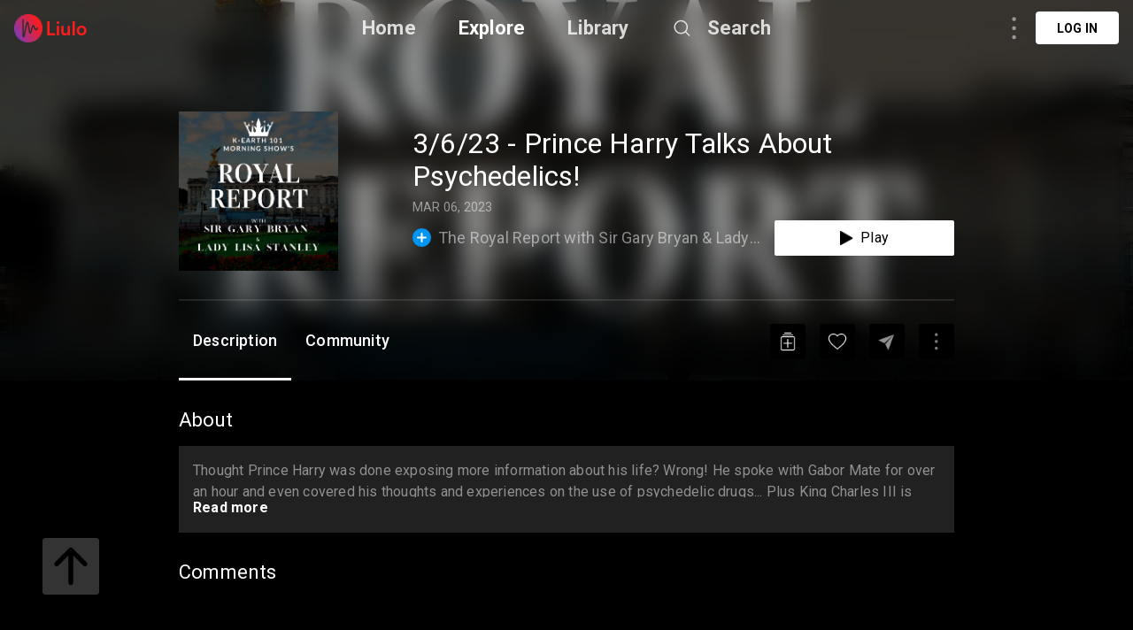

--- FILE ---
content_type: text/html; charset=utf-8
request_url: https://liulo.fm/podcast/the-royal-report-with-sir-gary-bryan-lady-lisa-stanley-3623-prince-harry-talks-about-psychedelics-audacy-pd6408bce53f7d41763cbf309e
body_size: 9687
content:
<!doctype html>
<html data-n-head-ssr lang="en" data-n-head="%7B%22lang%22:%7B%22ssr%22:%22en%22%7D%7D">
<head >
  <title>The Royal Report with Sir Gary Bryan &amp; Lady Lisa Stanley - 3/6/23 - Prince Harry Talks About Psychedelics! - Audacy | Podcast | Liulo.fm - Podcast &amp; Audio Platform</title><meta data-n-head="ssr" charset="utf-8"><meta data-n-head="ssr" name="viewport" content="width=device-width, initial-scale=1, user-scalable=no"><meta data-n-head="ssr" name="msapplication-TileColor" content="#da532c"><meta data-n-head="ssr" name="theme-color" content="#ffffff"><meta data-n-head="ssr" name="format-detection" content="telephone=no"><meta data-n-head="ssr" data-hid="og:site_name" name="og:site_name" content="Liulo.fm - Podcast &amp; Audio Platform"><meta data-n-head="ssr" data-hid="i18n-og" property="og:locale" content="en"><meta data-n-head="ssr" data-hid="i18n-og-alt-es" property="og:locale:alternate" content="es"><meta data-n-head="ssr" data-hid="i18n-og-alt-fr" property="og:locale:alternate" content="fr"><meta data-n-head="ssr" data-hid="i18n-og-alt-pt" property="og:locale:alternate" content="pt"><meta data-n-head="ssr" data-hid="i18n-og-alt-de" property="og:locale:alternate" content="de"><meta data-n-head="ssr" data-hid="i18n-og-alt-no" property="og:locale:alternate" content="no"><meta data-n-head="ssr" data-hid="i18n-og-alt-fi" property="og:locale:alternate" content="fi"><meta data-n-head="ssr" data-hid="i18n-og-alt-da" property="og:locale:alternate" content="da"><meta data-n-head="ssr" data-hid="i18n-og-alt-ru" property="og:locale:alternate" content="ru"><meta data-n-head="ssr" data-hid="i18n-og-alt-tr" property="og:locale:alternate" content="tr"><meta data-n-head="ssr" data-hid="i18n-og-alt-ja" property="og:locale:alternate" content="ja"><meta data-n-head="ssr" data-hid="i18n-og-alt-nl" property="og:locale:alternate" content="nl"><meta data-n-head="ssr" data-hid="i18n-og-alt-it" property="og:locale:alternate" content="it"><meta data-n-head="ssr" data-hid="i18n-og-alt-zh" property="og:locale:alternate" content="zh"><meta data-n-head="ssr" data-hid="i18n-og-alt-hi" property="og:locale:alternate" content="hi"><meta data-n-head="ssr" data-hid="i18n-og-alt-id" property="og:locale:alternate" content="id"><meta data-n-head="ssr" data-hid="i18n-og-alt-pl" property="og:locale:alternate" content="pl"><meta data-n-head="ssr" data-hid="i18n-og-alt-sv" property="og:locale:alternate" content="sv"><meta data-n-head="ssr" data-hid="keywords" name="keywords" content="best The Royal Report with Sir Gary Bryan &amp; Lady Lisa Stanley podcast, The Royal Report with Sir Gary Bryan &amp; Lady Lisa Stanley podcast, top The Royal Report with Sir Gary Bryan &amp; Lady Lisa Stanley podcast, podcast for The Royal Report with Sir Gary Bryan &amp; Lady Lisa Stanley, The Royal Report with Sir Gary Bryan &amp; Lady Lisa Stanley podcast online, The Royal Report with Sir Gary Bryan &amp; Lady Lisa Stanley podcast daily, listen to The Royal Report with Sir Gary Bryan &amp; Lady Lisa Stanley, podcast for The Royal Report with Sir Gary Bryan &amp; Lady Lisa Stanley"><meta data-n-head="ssr" data-hid="description" name="description" content="Listen to The Royal Report with Sir Gary Bryan &amp; Lady Lisa Stanley - 3/6/23 - Prince Harry Talks About Psychedelics! - Audacy podcast online free. Download best The Royal Report with Sir Gary Bryan &amp; Lady Lisa Stanley - Audacy podcast full mp3. Thought Prince Harry was done exposing more information about his life? Wrong! He spoke with Gabor Mate for over an hour and even covered his thoughts and experiences on the use of psychedelic drugs... Plus King Charles III is trying to bring the royal family back together! Listen to The Royal Repor..."><meta data-n-head="ssr" data-hid="og:title" name="og:title" content="The Royal Report with Sir Gary Bryan &amp; Lady Lisa Stanley - 3/6/23 - Prince Harry Talks About Psychedelics! - Audacy | Podcast | Liulo.fm - Podcast &amp; Audio Platform"><meta data-n-head="ssr" data-hid="og:description" name="og:description" content="Listen to The Royal Report with Sir Gary Bryan &amp; Lady Lisa Stanley - 3/6/23 - Prince Harry Talks About Psychedelics! - Audacy podcast online free. Download best The Royal Report with Sir Gary Bryan &amp; Lady Lisa Stanley - Audacy podcast full mp3. Thought Prince Harry was done exposing more information about his life? Wrong! He spoke with Gabor Mate for over an hour and even covered his thoughts and experiences on the use of psychedelic drugs... Plus King Charles III is trying to bring the royal family back together! Listen to The Royal Repor..."><meta data-n-head="ssr" data-hid="og:type" name="og:type" content="article"><meta data-n-head="ssr" data-hid="og:image" property="og:image" content="https://megaphone.imgix.net/podcasts/dc775b6a-fe82-11ea-a9bd-3b6ac2acc169/image/Royal_Report_Graphic.png?ixlib=rails-4.2.0&amp;max-w=3000&amp;max-h=3000&amp;fit=crop&amp;auto=format,compress"><base href="/"><link data-n-head="ssr" rel="shortcut icon" type="image/x-icon" href="/favicon.ico"><link data-n-head="ssr" rel="apple-touch-icon" sizes="180x180" href="/favicons/apple-touch-icon.png"><link data-n-head="ssr" rel="icon" type="image/png" sizes="32x32" href="/favicons/favicon-32x32.png"><link data-n-head="ssr" rel="icon" type="image/png" sizes="16x16" href="/favicons/favicon-16x16.png"><link data-n-head="ssr" rel="manifest" href="/favicons/site.webmanifest"><link data-n-head="ssr" rel="mask-icon" href="/favicons/safari-pinned-tab.svg" color="#5bbad5"><link data-n-head="ssr" data-hid="i18n-alt-en" rel="alternate" href="https://liulo.fm/podcast/the-royal-report-with-sir-gary-bryan-lady-lisa-stanley-3623-prince-harry-talks-about-psychedelics-audacy-pd6408bce53f7d41763cbf309e" hreflang="en"><link data-n-head="ssr" data-hid="i18n-alt-es" rel="alternate" href="https://liulo.fm/es/podcast/the-royal-report-with-sir-gary-bryan-lady-lisa-stanley-3623-prince-harry-talks-about-psychedelics-audacy-pd6408bce53f7d41763cbf309e" hreflang="es"><link data-n-head="ssr" data-hid="i18n-alt-fr" rel="alternate" href="https://liulo.fm/fr/podcast/the-royal-report-with-sir-gary-bryan-lady-lisa-stanley-3623-prince-harry-talks-about-psychedelics-audacy-pd6408bce53f7d41763cbf309e" hreflang="fr"><link data-n-head="ssr" data-hid="i18n-alt-pt" rel="alternate" href="https://liulo.fm/pt/podcast/the-royal-report-with-sir-gary-bryan-lady-lisa-stanley-3623-prince-harry-talks-about-psychedelics-audacy-pd6408bce53f7d41763cbf309e" hreflang="pt"><link data-n-head="ssr" data-hid="i18n-alt-de" rel="alternate" href="https://liulo.fm/de/podcast/the-royal-report-with-sir-gary-bryan-lady-lisa-stanley-3623-prince-harry-talks-about-psychedelics-audacy-pd6408bce53f7d41763cbf309e" hreflang="de"><link data-n-head="ssr" data-hid="i18n-alt-no" rel="alternate" href="https://liulo.fm/no/podcast/the-royal-report-with-sir-gary-bryan-lady-lisa-stanley-3623-prince-harry-talks-about-psychedelics-audacy-pd6408bce53f7d41763cbf309e" hreflang="no"><link data-n-head="ssr" data-hid="i18n-alt-fi" rel="alternate" href="https://liulo.fm/fi/podcast/the-royal-report-with-sir-gary-bryan-lady-lisa-stanley-3623-prince-harry-talks-about-psychedelics-audacy-pd6408bce53f7d41763cbf309e" hreflang="fi"><link data-n-head="ssr" data-hid="i18n-alt-da" rel="alternate" href="https://liulo.fm/da/podcast/the-royal-report-with-sir-gary-bryan-lady-lisa-stanley-3623-prince-harry-talks-about-psychedelics-audacy-pd6408bce53f7d41763cbf309e" hreflang="da"><link data-n-head="ssr" data-hid="i18n-alt-ru" rel="alternate" href="https://liulo.fm/ru/podcast/the-royal-report-with-sir-gary-bryan-lady-lisa-stanley-3623-prince-harry-talks-about-psychedelics-audacy-pd6408bce53f7d41763cbf309e" hreflang="ru"><link data-n-head="ssr" data-hid="i18n-alt-tr" rel="alternate" href="https://liulo.fm/tr/podcast/the-royal-report-with-sir-gary-bryan-lady-lisa-stanley-3623-prince-harry-talks-about-psychedelics-audacy-pd6408bce53f7d41763cbf309e" hreflang="tr"><link data-n-head="ssr" data-hid="i18n-alt-ja" rel="alternate" href="https://liulo.fm/ja/podcast/the-royal-report-with-sir-gary-bryan-lady-lisa-stanley-3623-prince-harry-talks-about-psychedelics-audacy-pd6408bce53f7d41763cbf309e" hreflang="ja"><link data-n-head="ssr" data-hid="i18n-alt-nl" rel="alternate" href="https://liulo.fm/nl/podcast/the-royal-report-with-sir-gary-bryan-lady-lisa-stanley-3623-prince-harry-talks-about-psychedelics-audacy-pd6408bce53f7d41763cbf309e" hreflang="nl"><link data-n-head="ssr" data-hid="i18n-alt-it" rel="alternate" href="https://liulo.fm/it/podcast/the-royal-report-with-sir-gary-bryan-lady-lisa-stanley-3623-prince-harry-talks-about-psychedelics-audacy-pd6408bce53f7d41763cbf309e" hreflang="it"><link data-n-head="ssr" data-hid="i18n-alt-zh" rel="alternate" href="https://liulo.fm/zh/podcast/the-royal-report-with-sir-gary-bryan-lady-lisa-stanley-3623-prince-harry-talks-about-psychedelics-audacy-pd6408bce53f7d41763cbf309e" hreflang="zh"><link data-n-head="ssr" data-hid="i18n-alt-hi" rel="alternate" href="https://liulo.fm/hi/podcast/the-royal-report-with-sir-gary-bryan-lady-lisa-stanley-3623-prince-harry-talks-about-psychedelics-audacy-pd6408bce53f7d41763cbf309e" hreflang="hi"><link data-n-head="ssr" data-hid="i18n-alt-id" rel="alternate" href="https://liulo.fm/id/podcast/the-royal-report-with-sir-gary-bryan-lady-lisa-stanley-3623-prince-harry-talks-about-psychedelics-audacy-pd6408bce53f7d41763cbf309e" hreflang="id"><link data-n-head="ssr" data-hid="i18n-alt-pl" rel="alternate" href="https://liulo.fm/pl/podcast/the-royal-report-with-sir-gary-bryan-lady-lisa-stanley-3623-prince-harry-talks-about-psychedelics-audacy-pd6408bce53f7d41763cbf309e" hreflang="pl"><link data-n-head="ssr" data-hid="i18n-alt-sv" rel="alternate" href="https://liulo.fm/sv/podcast/the-royal-report-with-sir-gary-bryan-lady-lisa-stanley-3623-prince-harry-talks-about-psychedelics-audacy-pd6408bce53f7d41763cbf309e" hreflang="sv"><link data-n-head="ssr" data-hid="i18n-xd" rel="alternate" href="https://liulo.fm/podcast/the-royal-report-with-sir-gary-bryan-lady-lisa-stanley-3623-prince-harry-talks-about-psychedelics-audacy-pd6408bce53f7d41763cbf309e" hreflang="x-default"><script data-n-head="ssr" type="application/ld+json">{"@context":"http://schema.org","@type":"PodcastEpisode","@id":"https://liulo.fm/podcast/the-royal-report-with-sir-gary-bryan-lady-lisa-stanley-3623-prince-harry-talks-about-psychedelics-audacy-pd6408bce53f7d41763cbf309e","accessMode":"auditory","genre":"Comedy","description":"Thought Prince Harry was done exposing more information about his life? Wrong! He spoke with Gabor Mate for over an hour and even covered his thoughts and experiences on the use of psychedelic drugs... Plus King Charles III is trying to bring the royal family back together! Listen to The Royal Report with Sir Gary, Baroness Lisa, King Charles III, and the ghosts of Queenie and Prince Phillip for all the TEA!\n \nTo learn more about listener data and our privacy practices visit: https://www.audacyinc.com/privacy-policy\n  \n Learn more about your ad choices. Visit https://podcastchoices.com/adchoices","identifier":"https://traffic.megaphone.fm/CAD4062086461.mp3?updated=1678124277","image":"https://megaphone.imgix.net/podcasts/dc775b6a-fe82-11ea-a9bd-3b6ac2acc169/image/Royal_Report_Graphic.png?ixlib=rails-4.2.0&max-w=3000&max-h=3000&fit=crop&auto=format,compress","name":"3/6/23 - Prince Harry Talks About Psychedelics!","url":"https://liulo.fm/podcast/the-royal-report-with-sir-gary-bryan-lady-lisa-stanley-3623-prince-harry-talks-about-psychedelics-audacy-pd6408bce53f7d41763cbf309e","partOfSeries":{"@type":"PodcastSeries","@id":"https://liulo.fm/show/the-royal-report-with-sir-gary-bryan-lady-lisa-stanley-ch60c801f3b62bdee30878f034","name":"The Royal Report with Sir Gary Bryan & Lady Lisa Stanley","url":"https://liulo.fm/show/the-royal-report-with-sir-gary-bryan-lady-lisa-stanley-ch60c801f3b62bdee30878f034"},"actor":[{"@type":"Person","@id":"","name":"Audacy"}],"aggregateRating":{"@type":"AggregateRating","ratingValue":"4.4","ratingCount":95}}</script><link rel="preload" href="/liulo-assets/runtime.30.js?v=70a364b" as="script"><link rel="preload" href="/liulo-assets/commons/app.13.js?v=525781f" as="script"><link rel="preload" href="/liulo-assets/styles.css/0.css?v=42fd492" as="style"><link rel="preload" href="/liulo-assets/styles.0.js?v=dcb1ed4" as="script"><link rel="preload" href="/liulo-assets/app.css/12.css?v=cd05303" as="style"><link rel="preload" href="/liulo-assets/app.12.js?v=2e2edd2" as="script"><link rel="stylesheet" href="/liulo-assets/styles.css/0.css?v=42fd492"><link rel="stylesheet" href="/liulo-assets/app.css/12.css?v=cd05303">
  <link rel="preconnect" href="https://fonts.googleapis.com">
  <link rel="preconnect" href="https://fonts.gstatic.com" crossorigin>
  <link href="https://fonts.googleapis.com/css2?family=Roboto:wght@300;400;500;700;900&display=swap" rel="stylesheet">
</head>
<body >
<div data-server-rendered="true" id="__liuloapp"><!----><div id="__layout"><div id="wrapper-page" element-loading-spinner="el-icon-loading" element-loading-background="rgba(0, 0, 0, 0.8)" class="w-full full-page"><div id="the-header" class="w-full z-[999] h-tw-16 fixed top-0 px-tw-4
  flex flex-row items-center justify-between border-b"><a href="/" class="nuxt-link-active"><img src="/icon-images/ic-logo-content.png" class="icon-image-liulo cursor-pointer h-tw-8 w-auto"></a> <div class="
    w-9/12
    max-w-tw-278-5
    absolute
    justify-center
    left-transform-center
    flex flex-row
    items-center
  "><div class="w-max flex flex-row items-center"><div class="mr-12"><a href="/" class="hover:text-white-default nuxt-link-active text-xl-22-26 font-bold text-white-80">Home</a></div> <div class="mr-12"><span><div role="tooltip" id="el-popover-4472" aria-hidden="true" class="el-popover el-popper popover-explore" style="width:undefinedpx;display:none;"><!----><div class="w-full p-tw-6"><div class="w-full"><h3 class="text-2xl text-white-default font-medium">PODCAST</h3> <div class="w-full flex flex-row flex-wrap mt-tw-4-5"><a href="/podcast/arts-ca603864bf146d0000d20045d4" class="w-tw-max mb-tw-4 h-tw-9-5 px-tw-4-5 mr-tw-2 cate-podcast-item">Arts</a><a href="/podcast/business-ca6038650d146d0000d20045db" class="w-tw-max mb-tw-4 h-tw-9-5 px-tw-4-5 mr-tw-2 cate-podcast-item">Business</a><a href="/podcast/comedy-ca60386573146d0000d20045e2" class="w-tw-max mb-tw-4 h-tw-9-5 px-tw-4-5 mr-tw-2 cate-podcast-item">Comedy</a><a href="/podcast/education-ca603865ab146d0000d20045e6" class="w-tw-max mb-tw-4 h-tw-9-5 px-tw-4-5 mr-tw-2 cate-podcast-item">Education</a><a href="/podcast/fiction-ca6038661e146d0000d20045eb" class="w-tw-max mb-tw-4 h-tw-9-5 px-tw-4-5 mr-tw-2 cate-podcast-item">Fiction</a><a href="/podcast/government-ca60386676146d0000d20045ef" class="w-tw-max mb-tw-4 h-tw-9-5 px-tw-4-5 mr-tw-2 cate-podcast-item">Government</a><a href="/podcast/history-ca6038667b146d0000d20045f0" class="w-tw-max mb-tw-4 h-tw-9-5 px-tw-4-5 mr-tw-2 cate-podcast-item">History</a><a href="/podcast/health-fitness-ca60386685146d0000d20045f1" class="w-tw-max mb-tw-4 h-tw-9-5 px-tw-4-5 mr-tw-2 cate-podcast-item">Health &amp; Fitness</a><a href="/podcast/kids-family-ca603866dd146d0000d20045f8" class="w-tw-max mb-tw-4 h-tw-9-5 px-tw-4-5 mr-tw-2 cate-podcast-item">Kids &amp; Family</a><a href="/podcast/leisure-ca60386732146d0000d20045fd" class="w-tw-max mb-tw-4 h-tw-9-5 px-tw-4-5 mr-tw-2 cate-podcast-item">Leisure</a><a href="/podcast/music-ca60386799146d0000d2004606" class="w-tw-max mb-tw-4 h-tw-9-5 px-tw-4-5 mr-tw-2 cate-podcast-item">Music</a><a href="/podcast/news-ca603867c4146d0000d200460a" class="w-tw-max mb-tw-4 h-tw-9-5 px-tw-4-5 mr-tw-2 cate-podcast-item">News</a><a href="/podcast/religion-spirituality-ca6038682c146d0000d2004612" class="w-tw-max mb-tw-4 h-tw-9-5 px-tw-4-5 mr-tw-2 cate-podcast-item">Religion &amp; Spirituality</a><a href="/podcast/science-ca60386874146d0000d200461a" class="w-tw-max mb-tw-4 h-tw-9-5 px-tw-4-5 mr-tw-2 cate-podcast-item">Science</a><a href="/podcast/society-culture-ca60386ab6146d0000d2004624" class="w-tw-max mb-tw-4 h-tw-9-5 px-tw-4-5 mr-tw-2 cate-podcast-item">Society &amp; Culture</a><a href="/podcast/sports-ca60386af8146d0000d200462a" class="w-tw-max mb-tw-4 h-tw-9-5 px-tw-4-5 mr-tw-2 cate-podcast-item">Sports</a><a href="/podcast/technology-ca60386b9d146d0000d200463a" class="w-tw-max mb-tw-4 h-tw-9-5 px-tw-4-5 mr-tw-2 cate-podcast-item">Technology</a><a href="/podcast/true-crime-ca60386ba8146d0000d200463b" class="w-tw-max mb-tw-4 h-tw-9-5 px-tw-4-5 mr-tw-2 cate-podcast-item">True Crime</a><a href="/podcast/tv-film-ca60386bbe146d0000d200463c" class="w-tw-max mb-tw-4 h-tw-9-5 px-tw-4-5 mr-tw-2 cate-podcast-item">TV &amp; Film</a></div></div></div> </div><span class="el-popover__reference-wrapper"><span class="hover:text-white-default text-xl-22-26 cursor-pointe font-bold text-white-default">Explore</span></span></span></div> <div class="mr-12"><a href="/library" class="hover:text-white-default text-xl-22-26 font-bold text-white-80">Library</a></div> <span><div role="tooltip" id="el-popover-9354" aria-hidden="true" class="el-popover el-popper liulo-popover-search-item" style="width:undefinedpx;display:none;"><!----> <div class="liulo-header-search"><div class="w-100 liulo-flex-row-align-center liulo-header-input"><img src="/icon-images/ic-arrow-back.png" class="icon-image-liulo cursor-pointer liulo-wh-24"> <div aria-haspopup="listbox" role="combobox" aria-owns="el-autocomplete-8865" class="el-autocomplete input-search"><div class="el-input el-input--suffix"><!----><input type="text" autocomplete="new-password" valueKey="name" popperClass="liulo-visibility-hidden" placeholder="Search podcast, RSS, audiobook" fetchSuggestions="function () { [native code] }" triggerOnFocus="true" debounce="300" placement="bottom-start" popperAppendToBody="true" class="el-input__inner"><!----><!----><!----><!----></div><div role="region" class="el-autocomplete-suggestion el-popper liulo-visibility-hidden" style="width:;display:none;"><div class="el-scrollbar"><div class="el-autocomplete-suggestion__wrap el-scrollbar__wrap el-scrollbar__wrap--hidden-default"><ul class="el-scrollbar__view el-autocomplete-suggestion__list"></ul></div><div class="el-scrollbar__bar is-horizontal"><div class="el-scrollbar__thumb" style="width:0;transform:translateX(0%);ms-transform:translateX(0%);webkit-transform:translateX(0%);"></div></div><div class="el-scrollbar__bar is-vertical"><div class="el-scrollbar__thumb" style="height:0;transform:translateY(0%);ms-transform:translateY(0%);webkit-transform:translateY(0%);"></div></div></div></div></div></div></div></div><span class="el-popover__reference-wrapper"><div class="flex flex-row items-center"><img src="https://liulo.fm/svgs/icon-search-header.svg" data-not-lazy="" alt="" class="icon-svg-item cursor-pointer w-tw-6 h-tw-6 mr-tw-4"> <span class="hover:text-white-default text-xl-22-26 font-bold text-white-80">Search</span></div></span></span></div></div> <!----></div> <div class="w-full"><div><div first-items="" class="liulo-podcast-detail"><div class="liulo-info-podcast"><div class="liulo-bg-blur"><div class="liulo-bg-image"><img data-src="https://megaphone.imgix.net/podcasts/dc775b6a-fe82-11ea-a9bd-3b6ac2acc169/image/Royal_Report_Graphic.png?ixlib=rails-4.2.0&amp;max-w=3000&amp;max-h=3000&amp;fit=crop&amp;auto=format,compress" src="https://liulo.fm/icon-images/icon-loading-33.png" class="object-cover liulo-bg-image"></div> <div class="liulo-bg-blur-1"></div> <div class="liulo-bg-gradient"></div></div> <div class="contain-info"><div class="d-flex-r contain-info-image"><div class="w-tw-60 h-tw-60"><img data-src="https://megaphone.imgix.net/podcasts/dc775b6a-fe82-11ea-a9bd-3b6ac2acc169/image/Royal_Report_Graphic.png?ixlib=rails-4.2.0&amp;max-w=3000&amp;max-h=3000&amp;fit=crop&amp;auto=format,compress" src="https://liulo.fm/icon-images/icon-loading-33.png" class="object-cover contain-image"></div> <div class="info-detail w-full"><span class="liulo-t-ellipsis-3 w-4/5 title-podcast">3/6/23 - Prince Harry Talks About Psychedelics!</span> <div class="d-flex-r liulo-mt-8"><!----> <!----> <span class="text-time">MAR 06, 2023</span></div> <div class="d-flex-r-a-center-j-between liulo-mt-6"><div class="d-flex-r icon-text-channel"><span class="icon-liulo mr-tw-2"><svg width="21" height="21" viewBox="0 0 21 21" fill="none" xmlns="http://www.w3.org/2000/svg"> <circle cx="10.5" cy="10.5" r="10.5" fill="#0295F4"/> <rect x="9.58203" y="5" width="1.83333" height="11" rx="0.916666" fill="white"/> <rect x="16" y="9.58334" width="1.83333" height="11" rx="0.916667" transform="rotate(90 16 9.58334)" fill="white"/> </svg></span> <a href="/show/the-royal-report-with-sir-gary-bryan-lady-lisa-stanley-ch60c801f3b62bdee30878f034"><span class="title-channel liulo-t-ellipsis-1">The Royal Report with Sir Gary Bryan &amp; Lady Lisa Stanley</span></a></div> <div class="w-tw-52 h-tw-10 rounded-sm bg-white-default
  flex flex-row items-center justify-center cursor-pointer"><img src="/icon-images/icon-play-black.png" alt="" class="cursor-pointer w-auto h-tw-4 mr-tw-2"> <span class="text-base-16-19 text-black-default">Play</span></div></div></div></div> <div class="contain-time !mt-tw-8 !h-tw-1"><div class="time-duration"><div class="time-process" style="width:0%;"></div></div></div> <div class="contain-action-podcast d-flex-r-a-center-j-between"><div class="d-flex-r-a-center contain-des"><span class="text-description">Description</span> <span class="text-description">Community</span></div> <div class="d-flex-r-a-center"><div class="contain-icon liulo-ml-16"><img src="/icon-images/ic-add-my-list.png" class="icon-image-liulo cursor-pointer"></div> <div class="contain-icon liulo-ml-16"><img src="/icon-images/ic-heart.png" class="icon-image-liulo cursor-pointer"></div> <div class="contain-icon liulo-ml-16 liulo-mr-16"><img src="/icon-images/ic-share.png" class="icon-image-liulo cursor-pointer"></div> <span class="liulo-el-popover"><div role="tooltip" id="el-popover-1474" aria-hidden="true" class="el-popover el-popper liulo-el-popper" style="width:undefinedpx;display:none;"><!----> <!----></div><span class="el-popover__reference-wrapper"><div class="liulo-wh-40 contain-icon liulo-d-grid-center"><img src="/icon-images/ic-three-dot.png" class="icon-image-liulo cursor-pointer liulo-wh-24"></div></span></span></div></div></div></div> <div class="liulo-content-podcast"><div class="contain-description"><span class="title-content">About</span> <div id="description" class="contain-content description-podcast"><div class="w-full" style="max-height:144px;overflow:hidden;"><div class="w-full"><div class="break-word text-base text-white-50">Thought Prince Harry was done exposing more information about his life? Wrong! He spoke with Gabor Mate for over an hour and even covered his thoughts and experiences on the use of psychedelic drugs... Plus King Charles III is trying to bring the royal family back together! Listen to The Royal Report with Sir Gary, Baroness Lisa, King Charles III, and the ghosts of Queenie and Prince Phillip for all the TEA!<br/>
 <br/>
To learn more about listener data and our privacy practices visit: https://www.audacyinc.com/privacy-policy<br/>
  <br/>
 Learn more about your ad choices. Visit https://podcastchoices.com/adchoices</div></div></div></div> <div class="contain-episode-comment"><div id="community" class="contain-comment d-flex-c"><span class="title-content">Comments</span> <div class="container-comment"><div data-href="" data-width="100%" data-numposts="5" class="fb-comments"></div></div></div></div></div></div></div> <a href="https://liulo.fm/es/podcast/the-royal-report-with-sir-gary-bryan-lady-lisa-stanley-3623-prince-harry-talks-about-psychedelics-audacy-pd6408bce53f7d41763cbf309e" class="hidden">The Royal Report with Sir Gary Bryan &amp; Lady Lisa Stanley - 3/6/23 - Prince Harry Talks About Psychedelics! - Audacy | Podcast | Liulo.fm - Podcast &amp; Audio Platform</a><a href="https://liulo.fm/fr/podcast/the-royal-report-with-sir-gary-bryan-lady-lisa-stanley-3623-prince-harry-talks-about-psychedelics-audacy-pd6408bce53f7d41763cbf309e" class="hidden">The Royal Report with Sir Gary Bryan &amp; Lady Lisa Stanley - 3/6/23 - Prince Harry Talks About Psychedelics! - Audacy | Podcast | Liulo.fm - Podcast &amp; Audio Platform</a><a href="https://liulo.fm/pt/podcast/the-royal-report-with-sir-gary-bryan-lady-lisa-stanley-3623-prince-harry-talks-about-psychedelics-audacy-pd6408bce53f7d41763cbf309e" class="hidden">The Royal Report with Sir Gary Bryan &amp; Lady Lisa Stanley - 3/6/23 - Prince Harry Talks About Psychedelics! - Audacy | Podcast | Liulo.fm - Podcast &amp; Audio Platform</a><a href="https://liulo.fm/de/podcast/the-royal-report-with-sir-gary-bryan-lady-lisa-stanley-3623-prince-harry-talks-about-psychedelics-audacy-pd6408bce53f7d41763cbf309e" class="hidden">The Royal Report with Sir Gary Bryan &amp; Lady Lisa Stanley - 3/6/23 - Prince Harry Talks About Psychedelics! - Audacy | Podcast | Liulo.fm - Podcast &amp; Audio Platform</a><a href="https://liulo.fm/no/podcast/the-royal-report-with-sir-gary-bryan-lady-lisa-stanley-3623-prince-harry-talks-about-psychedelics-audacy-pd6408bce53f7d41763cbf309e" class="hidden">The Royal Report with Sir Gary Bryan &amp; Lady Lisa Stanley - 3/6/23 - Prince Harry Talks About Psychedelics! - Audacy | Podcast | Liulo.fm - Podcast &amp; Audio Platform</a><a href="https://liulo.fm/fi/podcast/the-royal-report-with-sir-gary-bryan-lady-lisa-stanley-3623-prince-harry-talks-about-psychedelics-audacy-pd6408bce53f7d41763cbf309e" class="hidden">The Royal Report with Sir Gary Bryan &amp; Lady Lisa Stanley - 3/6/23 - Prince Harry Talks About Psychedelics! - Audacy | Podcast | Liulo.fm - Podcast &amp; Audio Platform</a><a href="https://liulo.fm/da/podcast/the-royal-report-with-sir-gary-bryan-lady-lisa-stanley-3623-prince-harry-talks-about-psychedelics-audacy-pd6408bce53f7d41763cbf309e" class="hidden">The Royal Report with Sir Gary Bryan &amp; Lady Lisa Stanley - 3/6/23 - Prince Harry Talks About Psychedelics! - Audacy | Podcast | Liulo.fm - Podcast &amp; Audio Platform</a><a href="https://liulo.fm/ru/podcast/the-royal-report-with-sir-gary-bryan-lady-lisa-stanley-3623-prince-harry-talks-about-psychedelics-audacy-pd6408bce53f7d41763cbf309e" class="hidden">The Royal Report with Sir Gary Bryan &amp; Lady Lisa Stanley - 3/6/23 - Prince Harry Talks About Psychedelics! - Audacy | Podcast | Liulo.fm - Podcast &amp; Audio Platform</a><a href="https://liulo.fm/tr/podcast/the-royal-report-with-sir-gary-bryan-lady-lisa-stanley-3623-prince-harry-talks-about-psychedelics-audacy-pd6408bce53f7d41763cbf309e" class="hidden">The Royal Report with Sir Gary Bryan &amp; Lady Lisa Stanley - 3/6/23 - Prince Harry Talks About Psychedelics! - Audacy | Podcast | Liulo.fm - Podcast &amp; Audio Platform</a><a href="https://liulo.fm/ja/podcast/the-royal-report-with-sir-gary-bryan-lady-lisa-stanley-3623-prince-harry-talks-about-psychedelics-audacy-pd6408bce53f7d41763cbf309e" class="hidden">The Royal Report with Sir Gary Bryan &amp; Lady Lisa Stanley - 3/6/23 - Prince Harry Talks About Psychedelics! - Audacy | Podcast | Liulo.fm - Podcast &amp; Audio Platform</a><a href="https://liulo.fm/nl/podcast/the-royal-report-with-sir-gary-bryan-lady-lisa-stanley-3623-prince-harry-talks-about-psychedelics-audacy-pd6408bce53f7d41763cbf309e" class="hidden">The Royal Report with Sir Gary Bryan &amp; Lady Lisa Stanley - 3/6/23 - Prince Harry Talks About Psychedelics! - Audacy | Podcast | Liulo.fm - Podcast &amp; Audio Platform</a><a href="https://liulo.fm/it/podcast/the-royal-report-with-sir-gary-bryan-lady-lisa-stanley-3623-prince-harry-talks-about-psychedelics-audacy-pd6408bce53f7d41763cbf309e" class="hidden">The Royal Report with Sir Gary Bryan &amp; Lady Lisa Stanley - 3/6/23 - Prince Harry Talks About Psychedelics! - Audacy | Podcast | Liulo.fm - Podcast &amp; Audio Platform</a><a href="https://liulo.fm/zh/podcast/the-royal-report-with-sir-gary-bryan-lady-lisa-stanley-3623-prince-harry-talks-about-psychedelics-audacy-pd6408bce53f7d41763cbf309e" class="hidden">The Royal Report with Sir Gary Bryan &amp; Lady Lisa Stanley - 3/6/23 - Prince Harry Talks About Psychedelics! - Audacy | Podcast | Liulo.fm - Podcast &amp; Audio Platform</a><a href="https://liulo.fm/hi/podcast/the-royal-report-with-sir-gary-bryan-lady-lisa-stanley-3623-prince-harry-talks-about-psychedelics-audacy-pd6408bce53f7d41763cbf309e" class="hidden">The Royal Report with Sir Gary Bryan &amp; Lady Lisa Stanley - 3/6/23 - Prince Harry Talks About Psychedelics! - Audacy | Podcast | Liulo.fm - Podcast &amp; Audio Platform</a><a href="https://liulo.fm/id/podcast/the-royal-report-with-sir-gary-bryan-lady-lisa-stanley-3623-prince-harry-talks-about-psychedelics-audacy-pd6408bce53f7d41763cbf309e" class="hidden">The Royal Report with Sir Gary Bryan &amp; Lady Lisa Stanley - 3/6/23 - Prince Harry Talks About Psychedelics! - Audacy | Podcast | Liulo.fm - Podcast &amp; Audio Platform</a><a href="https://liulo.fm/pl/podcast/the-royal-report-with-sir-gary-bryan-lady-lisa-stanley-3623-prince-harry-talks-about-psychedelics-audacy-pd6408bce53f7d41763cbf309e" class="hidden">The Royal Report with Sir Gary Bryan &amp; Lady Lisa Stanley - 3/6/23 - Prince Harry Talks About Psychedelics! - Audacy | Podcast | Liulo.fm - Podcast &amp; Audio Platform</a><a href="https://liulo.fm/sv/podcast/the-royal-report-with-sir-gary-bryan-lady-lisa-stanley-3623-prince-harry-talks-about-psychedelics-audacy-pd6408bce53f7d41763cbf309e" class="hidden">The Royal Report with Sir Gary Bryan &amp; Lady Lisa Stanley - 3/6/23 - Prince Harry Talks About Psychedelics! - Audacy | Podcast | Liulo.fm - Podcast &amp; Audio Platform</a></div></div> <!----> <!----> <div class="fixed left-tw-12 w-tw-16 h-tw-16 bottom-tw-12"><img src="https://liulo.fm/svgs/btn-go-to-top.svg" data-not-lazy="" alt="" class="icon-svg-item cursor-pointer w-full h-full"></div> <div class="el-dialog__wrapper" style="display:none;"><div role="dialog" aria-modal="true" aria-label="dialog" class="el-dialog pick-package-popup" style="margin-top:15vh;width:500px;"><div class="el-dialog__header"><span class="el-dialog__title"></span><!----></div><!----><!----></div></div></div></div></div><script>window.__LIULOAPP__=(function(a,b,c,d,e,f,g,h,i,j,k,l,m,n,o,p,q,r,s,t,u,v,w,x,y,z){return {layout:i,data:[{typePage:"pd",dataSite:{id:"6408bce53f7d41763cbf309e",title:"3\u002F6\u002F23 - Prince Harry Talks About Psychedelics!",description:"Thought Prince Harry was done exposing more information about his life? Wrong! He spoke with Gabor Mate for over an hour and even covered his thoughts and experiences on the use of psychedelic drugs... Plus King Charles III is trying to bring the royal family back together! Listen to The Royal Report with Sir Gary, Baroness Lisa, King Charles III, and the ghosts of Queenie and Prince Phillip for all the TEA!\u003Cbr\u002F\u003E\n \u003Cbr\u002F\u003E\nTo learn more about listener data and our privacy practices visit: https:\u002F\u002Fwww.audacyinc.com\u002Fprivacy-policy\u003Cbr\u002F\u003E\n  \u003Cbr\u002F\u003E\n Learn more about your ad choices. Visit https:\u002F\u002Fpodcastchoices.com\u002Fadchoices",image:"https:\u002F\u002Fmegaphone.imgix.net\u002Fpodcasts\u002Fdc775b6a-fe82-11ea-a9bd-3b6ac2acc169\u002Fimage\u002FRoyal_Report_Graphic.png?ixlib=rails-4.2.0&max-w=3000&max-h=3000&fit=crop&auto=format,compress",rank:l,sorder:l,type:b,origin_type:b,seo_url:"https:\u002F\u002Fliulo.fm\u002Fpodcast\u002Fthe-royal-report-with-sir-gary-bryan-lady-lisa-stanley-3-6-23-prince-harry-talks-about-psychedelics-audacy-pd6408bce53f7d41763cbf309e",category:"60386799146d0000d2004606,60386573146d0000d20045e2,603867c4146d0000d200460a,603867ea146d0000d200460d",category_text:[{_id:m,title:n},{_id:o,title:p},{_id:q,title:r},{_id:s,title:t}],extra_info:{published_date:"2023-03-06",publish_time:"MAR 06, 2023",language:["en"],dynamic_link:u,link_share:"https:\u002F\u002Fwww.facebook.com\u002Fsharer\u002Fsharer.php?u=https%3A%2F%2Fliulo.fm%2Fpodcast%2F3-6-23-prince-harry-talks-about-psychedelics-pd6408bce53f7d41763cbf309e",link_stream:j,link_download:j,time_position:g,time_duration:v,ep_type:"full",is_vip:d,has_permission:h,is_explicit:d,is_downloaded:d,is_favorite:d,is_save:d,is_listened:d,buy_package:d,buy_retail:d,retail_info:a,ep_number:g},channel_info:{id:"60c801f3b62bdee30878f034",title:"The Royal Report with Sir Gary Bryan & Lady Lisa Stanley",image:"https:\u002F\u002Fmegaphone.imgix.net\u002Fpodcasts\u002Fdc775b6a-fe82-11ea-a9bd-3b6ac2acc169\u002Fimage\u002FRoyal_Report_Graphic.png?ixlib=rails-4.3.1&max-w=3000&max-h=3000&fit=crop&auto=format,compress",is_subscribe:d,is_member:d,author:"Audacy",author_code:f,author_id:f,intro:"Curious about what the Royal Family is up to? Sir Gary Bryan and Lady Lisa Stanley cover everything from Prince Harry and Meghan Markle to Thomas Markle and King Charles III, plus everything and everyone in between... You'll even hear from the ghosts of Queenie and Prince Phillip! It's a par-TEA you don't want to miss. Listen to the Royal Report for a jolly good time!",seo_url:"https:\u002F\u002Fliulo.fm\u002Fshow\u002Fthe-royal-report-with-sir-gary-bryan-lady-lisa-stanley-ch60c801f3b62bdee30878f034"},list_ep:[],recent_play:{ep_id:f,ep_name:f,part_id:f,part_name:f,link_stream:j,time_position:g,time_duration:v,is_listened:d},comment_count:g,like_count:g},firstItems:[],titlePageChunk:"The Royal Report with Sir Gary Bryan & Lady Lisa Stanley - 3\u002F6\u002F23 - Prince Harry Talks About Psychedelics! - Audacy | Podcast | Liulo.fm - Podcast & Audio Platform",nameCateParent:w,nameCatePrimary:w}],fetch:{},error:a,state:{layoutComponent:"layout-web-default",isDeviceWeb:h,isDisplayPopupHome:d,typePopupHome:x,typeDropdownProfile:x,locationCurrent:"VN",isShowPopupExplore:d,isShowPopupAuth:d,typeAuth:y,typeAuthHistory:y,codeCountry:z,liuloToken:f,account:g,account_type:g,isAuthenticate:d,titleCategoryCurrent:f,idCategoryCurrent:f,isDisplaySearch:d,otpVerifier:a,isUserVerified:d,countryCode:z,accessToken:f,refreshToken:f,accountInfo:a,isShowDropdownProfile:d,isShowDropdownExplore:d,isShowDropdownCategory:d,channelMember:{channel_name:f,duration:f,payment:f,status:f},isLocationPopup:d,isShowPlayerCommon:h,podcastPlayingNow:a,isPlayPodcastNow:d,isShowModalPodcast:d,podcastPlayNext:a,podcastPlaying:a,speedPlayerCurrent:e,podcastQueue:[],statusRepeatCurrent:k,fullscreenLoading:d,layoutName:"desktop-default",categories:[{id:"60386492146d0000d20045d3",title:"PODCAST",childs:[{id:"603864bf146d0000d20045d4",title:"Arts",childs:[{id:"603864c9146d0000d20045d5",title:"Books",childs:[],type:b,type_ui:a,level:c,parent:a,seo_url:"https:\u002F\u002Fliulo.fm\u002Fpodcast\u002Fbooks-ca603864c9146d0000d20045d5"},{id:"603864d2146d0000d20045d6",title:"Design",childs:[],type:b,type_ui:a,level:c,parent:a,seo_url:"https:\u002F\u002Fliulo.fm\u002Fpodcast\u002Fdesign-ca603864d2146d0000d20045d6"},{id:"603864df146d0000d20045d7",title:"Fashion & Beauty",childs:[],type:b,type_ui:b,level:c,parent:a,seo_url:"https:\u002F\u002Fliulo.fm\u002Fpodcast\u002Ffashion-beauty-ca603864df146d0000d20045d7"},{id:"603864e9146d0000d20045d8",title:"Food",childs:[],type:b,type_ui:a,level:c,parent:a,seo_url:"https:\u002F\u002Fliulo.fm\u002Fpodcast\u002Ffood-ca603864e9146d0000d20045d8"},{id:"603864f2146d0000d20045d9",title:"Performing Arts",childs:[],type:b,type_ui:a,level:c,parent:a,seo_url:"https:\u002F\u002Fliulo.fm\u002Fpodcast\u002Fperforming-arts-ca603864f2146d0000d20045d9"},{id:"60386504146d0000d20045da",title:"Visual Arts",childs:[],type:b,type_ui:a,level:c,parent:a,seo_url:"https:\u002F\u002Fliulo.fm\u002Fpodcast\u002Fvisual-arts-ca60386504146d0000d20045da"}],type:b,type_ui:a,level:e,parent:a,seo_url:"https:\u002F\u002Fliulo.fm\u002Fpodcast\u002Farts-ca603864bf146d0000d20045d4"},{id:"6038650d146d0000d20045db",title:"Business",childs:[{id:"6038651d146d0000d20045dc",title:"Careers",childs:[],type:b,type_ui:b,level:c,parent:a,seo_url:"https:\u002F\u002Fliulo.fm\u002Fpodcast\u002Fcareers-ca6038651d146d0000d20045dc"},{id:"60386529146d0000d20045dd",title:"Entrepreneurship",childs:[],type:b,type_ui:a,level:c,parent:a,seo_url:"https:\u002F\u002Fliulo.fm\u002Fpodcast\u002Fentrepreneurship-ca60386529146d0000d20045dd"},{id:"60386532146d0000d20045de",title:"Investing",childs:[],type:b,type_ui:a,level:c,parent:a,seo_url:"https:\u002F\u002Fliulo.fm\u002Fpodcast\u002Finvesting-ca60386532146d0000d20045de"},{id:"60386546146d0000d20045df",title:"Management",childs:[],type:b,type_ui:a,level:c,parent:a,seo_url:"https:\u002F\u002Fliulo.fm\u002Fpodcast\u002Fmanagement-ca60386546146d0000d20045df"},{id:"60386551146d0000d20045e0",title:"Marketing",childs:[],type:b,type_ui:a,level:c,parent:a,seo_url:"https:\u002F\u002Fliulo.fm\u002Fpodcast\u002Fmarketing-ca60386551146d0000d20045e0"},{id:"6038655c146d0000d20045e1",title:"Non-Profit",childs:[],type:b,type_ui:a,level:c,parent:a,seo_url:"https:\u002F\u002Fliulo.fm\u002Fpodcast\u002Fnon-profit-ca6038655c146d0000d20045e1"}],type:b,type_ui:b,level:e,parent:a,seo_url:"https:\u002F\u002Fliulo.fm\u002Fpodcast\u002Fbusiness-ca6038650d146d0000d20045db"},{id:m,title:n,childs:[{id:"60386588146d0000d20045e3",title:"Comedy Interviews",childs:[],type:b,type_ui:a,level:c,parent:a,seo_url:"https:\u002F\u002Fliulo.fm\u002Fpodcast\u002Fcomedy-interviews-ca60386588146d0000d20045e3"},{id:"60386598146d0000d20045e4",title:"Improv",childs:[],type:b,type_ui:a,level:c,parent:a,seo_url:"https:\u002F\u002Fliulo.fm\u002Fpodcast\u002Fimprov-ca60386598146d0000d20045e4"},{id:"603865a3146d0000d20045e5",title:"Stand-Up",childs:[],type:b,type_ui:a,level:c,parent:a,seo_url:"https:\u002F\u002Fliulo.fm\u002Fpodcast\u002Fstand-up-ca603865a3146d0000d20045e5"}],type:b,type_ui:a,level:e,parent:a,seo_url:"https:\u002F\u002Fliulo.fm\u002Fpodcast\u002Fcomedy-ca60386573146d0000d20045e2"},{id:"603865ab146d0000d20045e6",title:"Education",childs:[{id:"603865b5146d0000d20045e7",title:"Courses",childs:[],type:b,type_ui:a,level:c,parent:a,seo_url:"https:\u002F\u002Fliulo.fm\u002Fpodcast\u002Fcourses-ca603865b5146d0000d20045e7"},{id:"603865f5146d0000d20045e8",title:"How To",childs:[],type:b,type_ui:a,level:c,parent:a,seo_url:"https:\u002F\u002Fliulo.fm\u002Fpodcast\u002Fhow-to-ca603865f5146d0000d20045e8"},{id:"60386604146d0000d20045e9",title:"Language Learning",childs:[],type:b,type_ui:a,level:c,parent:a,seo_url:"https:\u002F\u002Fliulo.fm\u002Fpodcast\u002Flanguage-learning-ca60386604146d0000d20045e9"},{id:"60386610146d0000d20045ea",title:"Self-Improvement",childs:[],type:b,type_ui:a,level:c,parent:a,seo_url:"https:\u002F\u002Fliulo.fm\u002Fpodcast\u002Fself-improvement-ca60386610146d0000d20045ea"}],type:b,type_ui:a,level:e,parent:a,seo_url:"https:\u002F\u002Fliulo.fm\u002Fpodcast\u002Feducation-ca603865ab146d0000d20045e6"},{id:"6038661e146d0000d20045eb",title:"Fiction",childs:[{id:"6038664d146d0000d20045ec",title:"Comedy Fiction",childs:[],type:b,type_ui:a,level:c,parent:a,seo_url:"https:\u002F\u002Fliulo.fm\u002Fpodcast\u002Fcomedy-fiction-ca6038664d146d0000d20045ec"},{id:"60386659146d0000d20045ed",title:"Drama",childs:[],type:b,type_ui:a,level:c,parent:a,seo_url:"https:\u002F\u002Fliulo.fm\u002Fpodcast\u002Fdrama-ca60386659146d0000d20045ed"},{id:"6038666c146d0000d20045ee",title:"Science Fiction",childs:[],type:b,type_ui:a,level:c,parent:a,seo_url:"https:\u002F\u002Fliulo.fm\u002Fpodcast\u002Fscience-fiction-ca6038666c146d0000d20045ee"}],type:b,type_ui:a,level:e,parent:a,seo_url:"https:\u002F\u002Fliulo.fm\u002Fpodcast\u002Ffiction-ca6038661e146d0000d20045eb"},{id:"60386676146d0000d20045ef",title:"Government",childs:[],type:b,type_ui:a,level:e,parent:a,seo_url:"https:\u002F\u002Fliulo.fm\u002Fpodcast\u002Fgovernment-ca60386676146d0000d20045ef"},{id:"6038667b146d0000d20045f0",title:"History",childs:[],type:b,type_ui:a,level:e,parent:a,seo_url:"https:\u002F\u002Fliulo.fm\u002Fpodcast\u002Fhistory-ca6038667b146d0000d20045f0"},{id:"60386685146d0000d20045f1",title:"Health & Fitness",childs:[{id:"60386696146d0000d20045f2",title:"Alternative Health",childs:[],type:b,type_ui:a,level:c,parent:a,seo_url:"https:\u002F\u002Fliulo.fm\u002Fpodcast\u002Falternative-health-ca60386696146d0000d20045f2"},{id:"603866a6146d0000d20045f3",title:"Fitness",childs:[],type:b,type_ui:a,level:c,parent:a,seo_url:"https:\u002F\u002Fliulo.fm\u002Fpodcast\u002Ffitness-ca603866a6146d0000d20045f3"},{id:"603866af146d0000d20045f4",title:"Medicine",childs:[],type:b,type_ui:a,level:c,parent:a,seo_url:"https:\u002F\u002Fliulo.fm\u002Fpodcast\u002Fmedicine-ca603866af146d0000d20045f4"},{id:"603866be146d0000d20045f5",title:"Mental Health",childs:[],type:b,type_ui:a,level:c,parent:a,seo_url:"https:\u002F\u002Fliulo.fm\u002Fpodcast\u002Fmental-health-ca603866be146d0000d20045f5"},{id:"603866c8146d0000d20045f6",title:"Nutrition",childs:[],type:b,type_ui:a,level:c,parent:a,seo_url:"https:\u002F\u002Fliulo.fm\u002Fpodcast\u002Fnutrition-ca603866c8146d0000d20045f6"},{id:"603866d5146d0000d20045f7",title:"Sexuality",childs:[],type:b,type_ui:a,level:c,parent:a,seo_url:"https:\u002F\u002Fliulo.fm\u002Fpodcast\u002Fsexuality-ca603866d5146d0000d20045f7"}],type:b,type_ui:a,level:e,parent:a,seo_url:"https:\u002F\u002Fliulo.fm\u002Fpodcast\u002Fhealth-fitness-ca60386685146d0000d20045f1"},{id:"603866dd146d0000d20045f8",title:"Kids & Family",childs:[{id:"603866e7146d0000d20045f9",title:"Education for Kids",childs:[],type:b,type_ui:a,level:c,parent:a,seo_url:"https:\u002F\u002Fliulo.fm\u002Fpodcast\u002Feducation-for-kids-ca603866e7146d0000d20045f9"},{id:"603866f0146d0000d20045fa",title:"Parenting",childs:[],type:b,type_ui:a,level:c,parent:a,seo_url:"https:\u002F\u002Fliulo.fm\u002Fpodcast\u002Fparenting-ca603866f0146d0000d20045fa"},{id:"603866fa146d0000d20045fb",title:"Pets & Animals",childs:[],type:b,type_ui:a,level:c,parent:a,seo_url:"https:\u002F\u002Fliulo.fm\u002Fpodcast\u002Fpets-animals-ca603866fa146d0000d20045fb"},{id:"60386704146d0000d20045fc",title:"Stories for Kids",childs:[],type:b,type_ui:a,level:c,parent:a,seo_url:"https:\u002F\u002Fliulo.fm\u002Fpodcast\u002Fstories-for-kids-ca60386704146d0000d20045fc"}],type:b,type_ui:a,level:e,parent:a,seo_url:"https:\u002F\u002Fliulo.fm\u002Fpodcast\u002Fkids-family-ca603866dd146d0000d20045f8"},{id:"60386732146d0000d20045fd",title:"Leisure",childs:[{id:"60386741146d0000d20045fe",title:"Animation & Manga",childs:[],type:b,type_ui:a,level:c,parent:a,seo_url:"https:\u002F\u002Fliulo.fm\u002Fpodcast\u002Fanimation-manga-ca60386741146d0000d20045fe"},{id:"6038674c146d0000d20045ff",title:"Automotive",childs:[],type:b,type_ui:a,level:c,parent:a,seo_url:"https:\u002F\u002Fliulo.fm\u002Fpodcast\u002Fautomotive-ca6038674c146d0000d20045ff"},{id:"60386757146d0000d2004600",title:"Aviation",childs:[],type:b,type_ui:a,level:c,parent:a,seo_url:"https:\u002F\u002Fliulo.fm\u002Fpodcast\u002Faviation-ca60386757146d0000d2004600"},{id:"60386762146d0000d2004601",title:"Crafts",childs:[],type:b,type_ui:a,level:c,parent:a,seo_url:"https:\u002F\u002Fliulo.fm\u002Fpodcast\u002Fcrafts-ca60386762146d0000d2004601"},{id:"6038676d146d0000d2004602",title:"Games",childs:[],type:b,type_ui:a,level:c,parent:a,seo_url:"https:\u002F\u002Fliulo.fm\u002Fpodcast\u002Fgames-ca6038676d146d0000d2004602"},{id:"6038677d146d0000d2004603",title:"Hobbies",childs:[],type:b,type_ui:a,level:c,parent:a,seo_url:"https:\u002F\u002Fliulo.fm\u002Fpodcast\u002Fhobbies-ca6038677d146d0000d2004603"},{id:"60386787146d0000d2004604",title:"Home & Garden",childs:[],type:b,type_ui:a,level:c,parent:a,seo_url:"https:\u002F\u002Fliulo.fm\u002Fpodcast\u002Fhome-garden-ca60386787146d0000d2004604"},{id:"60386792146d0000d2004605",title:"Video Games",childs:[],type:b,type_ui:a,level:c,parent:a,seo_url:"https:\u002F\u002Fliulo.fm\u002Fpodcast\u002Fvideo-games-ca60386792146d0000d2004605"}],type:b,type_ui:a,level:e,parent:a,seo_url:"https:\u002F\u002Fliulo.fm\u002Fpodcast\u002Fleisure-ca60386732146d0000d20045fd"},{id:o,title:p,childs:[{id:"603867a7146d0000d2004607",title:"Music Commentary",childs:[],type:b,type_ui:a,level:c,parent:a,seo_url:"https:\u002F\u002Fliulo.fm\u002Fpodcast\u002Fmusic-commentary-ca603867a7146d0000d2004607"},{id:"603867b3146d0000d2004608",title:"Music History",childs:[],type:b,type_ui:a,level:c,parent:a,seo_url:"https:\u002F\u002Fliulo.fm\u002Fpodcast\u002Fmusic-history-ca603867b3146d0000d2004608"},{id:"603867bd146d0000d2004609",title:"Music Interviews",childs:[],type:b,type_ui:a,level:c,parent:a,seo_url:"https:\u002F\u002Fliulo.fm\u002Fpodcast\u002Fmusic-interviews-ca603867bd146d0000d2004609"}],type:b,type_ui:a,level:e,parent:a,seo_url:"https:\u002F\u002Fliulo.fm\u002Fpodcast\u002Fmusic-ca60386799146d0000d2004606"},{id:q,title:r,childs:[{id:"603867d4146d0000d200460b",title:"Business News",childs:[],type:b,type_ui:a,level:c,parent:a,seo_url:"https:\u002F\u002Fliulo.fm\u002Fpodcast\u002Fbusiness-news-ca603867d4146d0000d200460b"},{id:"603867e0146d0000d200460c",title:"Daily News",childs:[],type:b,type_ui:a,level:c,parent:a,seo_url:"https:\u002F\u002Fliulo.fm\u002Fpodcast\u002Fdaily-news-ca603867e0146d0000d200460c"},{id:s,title:t,childs:[],type:b,type_ui:a,level:c,parent:a,seo_url:"https:\u002F\u002Fliulo.fm\u002Fpodcast\u002Fentertainment-news-ca603867ea146d0000d200460d"},{id:"603867f3146d0000d200460e",title:"News Commentary",childs:[],type:b,type_ui:a,level:c,parent:a,seo_url:"https:\u002F\u002Fliulo.fm\u002Fpodcast\u002Fnews-commentary-ca603867f3146d0000d200460e"},{id:"603867fd146d0000d200460f",title:"Politics",childs:[],type:b,type_ui:a,level:c,parent:a,seo_url:"https:\u002F\u002Fliulo.fm\u002Fpodcast\u002Fpolitics-ca603867fd146d0000d200460f"},{id:"60386812146d0000d2004610",title:"Sports News",childs:[],type:b,type_ui:a,level:c,parent:a,seo_url:"https:\u002F\u002Fliulo.fm\u002Fpodcast\u002Fsports-news-ca60386812146d0000d2004610"},{id:"6038681f146d0000d2004611",title:"Tech News",childs:[],type:b,type_ui:a,level:c,parent:a,seo_url:"https:\u002F\u002Fliulo.fm\u002Fpodcast\u002Ftech-news-ca6038681f146d0000d2004611"}],type:b,type_ui:a,level:e,parent:a,seo_url:"https:\u002F\u002Fliulo.fm\u002Fpodcast\u002Fnews-ca603867c4146d0000d200460a"},{id:"6038682c146d0000d2004612",title:"Religion & Spirituality",childs:[{id:"60386838146d0000d2004613",title:"Buddhism",childs:[],type:b,type_ui:a,level:c,parent:a,seo_url:"https:\u002F\u002Fliulo.fm\u002Fpodcast\u002Fbuddhism-ca60386838146d0000d2004613"},{id:"60386843146d0000d2004614",title:"Christianity",childs:[],type:b,type_ui:a,level:c,parent:a,seo_url:"https:\u002F\u002Fliulo.fm\u002Fpodcast\u002Fchristianity-ca60386843146d0000d2004614"},{id:"6038684d146d0000d2004615",title:"Hinduism",childs:[],type:b,type_ui:a,level:c,parent:a,seo_url:"https:\u002F\u002Fliulo.fm\u002Fpodcast\u002Fhinduism-ca6038684d146d0000d2004615"},{id:"60386854146d0000d2004616",title:"Islam",childs:[],type:b,type_ui:a,level:c,parent:a,seo_url:"https:\u002F\u002Fliulo.fm\u002Fpodcast\u002Fislam-ca60386854146d0000d2004616"},{id:"6038685c146d0000d2004617",title:"Judaism",childs:[],type:b,type_ui:a,level:c,parent:a,seo_url:"https:\u002F\u002Fliulo.fm\u002Fpodcast\u002Fjudaism-ca6038685c146d0000d2004617"},{id:"60386864146d0000d2004618",title:"Religion",childs:[],type:b,type_ui:a,level:c,parent:a,seo_url:"https:\u002F\u002Fliulo.fm\u002Fpodcast\u002Freligion-ca60386864146d0000d2004618"},{id:"6038686c146d0000d2004619",title:"Spirituality",childs:[],type:b,type_ui:a,level:c,parent:a,seo_url:"https:\u002F\u002Fliulo.fm\u002Fpodcast\u002Fspirituality-ca6038686c146d0000d2004619"}],type:b,type_ui:a,level:e,parent:a,seo_url:"https:\u002F\u002Fliulo.fm\u002Fpodcast\u002Freligion-spirituality-ca6038682c146d0000d2004612"},{id:"60386874146d0000d200461a",title:"Science",childs:[{id:"603868a0146d0000d200461b",title:"Astronomy",childs:[],type:b,type_ui:a,level:c,parent:a,seo_url:"https:\u002F\u002Fliulo.fm\u002Fpodcast\u002Fastronomy-ca603868a0146d0000d200461b"},{id:"60386a41146d0000d200461c",title:"Chemistry",childs:[],type:b,type_ui:a,level:c,parent:a,seo_url:"https:\u002F\u002Fliulo.fm\u002Fpodcast\u002Fchemistry-ca60386a41146d0000d200461c"},{id:"60386a55146d0000d200461d",title:"Earth Sciences",childs:[],type:b,type_ui:a,level:c,parent:a,seo_url:"https:\u002F\u002Fliulo.fm\u002Fpodcast\u002Fearth-sciences-ca60386a55146d0000d200461d"},{id:"60386a63146d0000d200461e",title:"Life Sciences",childs:[],type:b,type_ui:a,level:c,parent:a,seo_url:"https:\u002F\u002Fliulo.fm\u002Fpodcast\u002Flife-sciences-ca60386a63146d0000d200461e"},{id:"60386a6f146d0000d200461f",title:"Mathematics",childs:[],type:b,type_ui:a,level:c,parent:a,seo_url:"https:\u002F\u002Fliulo.fm\u002Fpodcast\u002Fmathematics-ca60386a6f146d0000d200461f"},{id:"60386a81146d0000d2004620",title:"Natural Sciences",childs:[],type:b,type_ui:a,level:c,parent:a,seo_url:"https:\u002F\u002Fliulo.fm\u002Fpodcast\u002Fnatural-sciences-ca60386a81146d0000d2004620"},{id:"60386a8d146d0000d2004621",title:"Nature",childs:[],type:b,type_ui:a,level:c,parent:a,seo_url:"https:\u002F\u002Fliulo.fm\u002Fpodcast\u002Fnature-ca60386a8d146d0000d2004621"},{id:"60386a98146d0000d2004622",title:"Physics",childs:[],type:b,type_ui:a,level:c,parent:a,seo_url:"https:\u002F\u002Fliulo.fm\u002Fpodcast\u002Fphysics-ca60386a98146d0000d2004622"},{id:"60386aa4146d0000d2004623",title:"Social Sciences",childs:[],type:b,type_ui:a,level:c,parent:a,seo_url:"https:\u002F\u002Fliulo.fm\u002Fpodcast\u002Fsocial-sciences-ca60386aa4146d0000d2004623"}],type:b,type_ui:a,level:e,parent:a,seo_url:"https:\u002F\u002Fliulo.fm\u002Fpodcast\u002Fscience-ca60386874146d0000d200461a"},{id:"60386ab6146d0000d2004624",title:"Society & Culture",childs:[{id:"60386ac3146d0000d2004625",title:"Documentary",childs:[],type:b,type_ui:a,level:c,parent:a,seo_url:"https:\u002F\u002Fliulo.fm\u002Fpodcast\u002Fdocumentary-ca60386ac3146d0000d2004625"},{id:"60386acd146d0000d2004626",title:"Personal Journals",childs:[],type:b,type_ui:a,level:c,parent:a,seo_url:"https:\u002F\u002Fliulo.fm\u002Fpodcast\u002Fpersonal-journals-ca60386acd146d0000d2004626"},{id:"60386ad5146d0000d2004627",title:"Philosophy",childs:[],type:b,type_ui:a,level:c,parent:a,seo_url:"https:\u002F\u002Fliulo.fm\u002Fpodcast\u002Fphilosophy-ca60386ad5146d0000d2004627"},{id:"60386ae0146d0000d2004628",title:"Places & Travel",childs:[],type:b,type_ui:a,level:c,parent:a,seo_url:"https:\u002F\u002Fliulo.fm\u002Fpodcast\u002Fplaces-travel-ca60386ae0146d0000d2004628"},{id:"60386ae9146d0000d2004629",title:"Relationships",childs:[],type:b,type_ui:a,level:c,parent:a,seo_url:"https:\u002F\u002Fliulo.fm\u002Fpodcast\u002Frelationships-ca60386ae9146d0000d2004629"}],type:b,type_ui:a,level:e,parent:a,seo_url:"https:\u002F\u002Fliulo.fm\u002Fpodcast\u002Fsociety-culture-ca60386ab6146d0000d2004624"},{id:"60386af8146d0000d200462a",title:"Sports",childs:[{id:"60386b03146d0000d200462b",title:"Baseball",childs:[],type:b,type_ui:a,level:c,parent:a,seo_url:"https:\u002F\u002Fliulo.fm\u002Fpodcast\u002Fbaseball-ca60386b03146d0000d200462b"},{id:"60386b0c146d0000d200462c",title:"Basketball",childs:[],type:b,type_ui:a,level:c,parent:a,seo_url:"https:\u002F\u002Fliulo.fm\u002Fpodcast\u002Fbasketball-ca60386b0c146d0000d200462c"},{id:"60386b19146d0000d200462d",title:"Cricket",childs:[],type:b,type_ui:a,level:c,parent:a,seo_url:"https:\u002F\u002Fliulo.fm\u002Fpodcast\u002Fcricket-ca60386b19146d0000d200462d"},{id:"60386b26146d0000d200462e",title:"Fantasy Sports",childs:[],type:b,type_ui:a,level:c,parent:a,seo_url:"https:\u002F\u002Fliulo.fm\u002Fpodcast\u002Ffantasy-sports-ca60386b26146d0000d200462e"},{id:"60386b30146d0000d200462f",title:"Football",childs:[],type:b,type_ui:a,level:c,parent:a,seo_url:"https:\u002F\u002Fliulo.fm\u002Fpodcast\u002Ffootball-ca60386b30146d0000d200462f"},{id:"60386b3a146d0000d2004630",title:"Golf",childs:[],type:b,type_ui:a,level:c,parent:a,seo_url:"https:\u002F\u002Fliulo.fm\u002Fpodcast\u002Fgolf-ca60386b3a146d0000d2004630"},{id:"60386b46146d0000d2004631",title:"Hockey",childs:[],type:b,type_ui:a,level:c,parent:a,seo_url:"https:\u002F\u002Fliulo.fm\u002Fpodcast\u002Fhockey-ca60386b46146d0000d2004631"},{id:"60386b4e146d0000d2004632",title:"Rugby",childs:[],type:b,type_ui:a,level:c,parent:a,seo_url:"https:\u002F\u002Fliulo.fm\u002Fpodcast\u002Frugby-ca60386b4e146d0000d2004632"},{id:"60386b57146d0000d2004633",title:"Running",childs:[],type:b,type_ui:a,level:c,parent:a,seo_url:"https:\u002F\u002Fliulo.fm\u002Fpodcast\u002Frunning-ca60386b57146d0000d2004633"},{id:"60386b5f146d0000d2004634",title:"Soccer",childs:[],type:b,type_ui:a,level:c,parent:a,seo_url:"https:\u002F\u002Fliulo.fm\u002Fpodcast\u002Fsoccer-ca60386b5f146d0000d2004634"},{id:"60386b6a146d0000d2004635",title:"Swimming",childs:[],type:b,type_ui:a,level:c,parent:a,seo_url:"https:\u002F\u002Fliulo.fm\u002Fpodcast\u002Fswimming-ca60386b6a146d0000d2004635"},{id:"60386b73146d0000d2004636",title:"Tennis",childs:[],type:b,type_ui:a,level:c,parent:a,seo_url:"https:\u002F\u002Fliulo.fm\u002Fpodcast\u002Ftennis-ca60386b73146d0000d2004636"},{id:"60386b7c146d0000d2004637",title:"Volleyball",childs:[],type:b,type_ui:a,level:c,parent:a,seo_url:"https:\u002F\u002Fliulo.fm\u002Fpodcast\u002Fvolleyball-ca60386b7c146d0000d2004637"},{id:"60386b85146d0000d2004638",title:"Wilderness",childs:[],type:b,type_ui:a,level:c,parent:a,seo_url:"https:\u002F\u002Fliulo.fm\u002Fpodcast\u002Fwilderness-ca60386b85146d0000d2004638"},{id:"60386b91146d0000d2004639",title:"Wrestling",childs:[],type:b,type_ui:a,level:c,parent:a,seo_url:"https:\u002F\u002Fliulo.fm\u002Fpodcast\u002Fwrestling-ca60386b91146d0000d2004639"},{id:"60386de5146d0000d2004642",title:"Professional",childs:[],type:b,type_ui:a,level:c,parent:a,seo_url:"https:\u002F\u002Fliulo.fm\u002Fpodcast\u002Fprofessional-ca60386de5146d0000d2004642"}],type:b,type_ui:a,level:e,parent:a,seo_url:"https:\u002F\u002Fliulo.fm\u002Fpodcast\u002Fsports-ca60386af8146d0000d200462a"},{id:"60386b9d146d0000d200463a",title:"Technology",childs:[],type:b,type_ui:a,level:e,parent:a,seo_url:"https:\u002F\u002Fliulo.fm\u002Fpodcast\u002Ftechnology-ca60386b9d146d0000d200463a"},{id:"60386ba8146d0000d200463b",title:"True Crime",childs:[],type:b,type_ui:a,level:e,parent:a,seo_url:"https:\u002F\u002Fliulo.fm\u002Fpodcast\u002Ftrue-crime-ca60386ba8146d0000d200463b"},{id:"60386bbe146d0000d200463c",title:"TV & Film",childs:[{id:"60386bc8146d0000d200463d",title:"After Shows",childs:[],type:b,type_ui:a,level:c,parent:a,seo_url:"https:\u002F\u002Fliulo.fm\u002Fpodcast\u002Fafter-shows-ca60386bc8146d0000d200463d"},{id:"60386be2146d0000d200463e",title:"Film History",childs:[],type:b,type_ui:a,level:c,parent:a,seo_url:"https:\u002F\u002Fliulo.fm\u002Fpodcast\u002Ffilm-history-ca60386be2146d0000d200463e"},{id:"60386bec146d0000d200463f",title:"Film Interviews",childs:[],type:b,type_ui:a,level:c,parent:a,seo_url:"https:\u002F\u002Fliulo.fm\u002Fpodcast\u002Ffilm-interviews-ca60386bec146d0000d200463f"},{id:"60386bf5146d0000d2004640",title:"Film Reviews",childs:[],type:b,type_ui:a,level:c,parent:a,seo_url:"https:\u002F\u002Fliulo.fm\u002Fpodcast\u002Ffilm-reviews-ca60386bf5146d0000d2004640"},{id:"60386bff146d0000d2004641",title:"TV Reviews",childs:[],type:b,type_ui:a,level:c,parent:a,seo_url:"https:\u002F\u002Fliulo.fm\u002Fpodcast\u002Ftv-reviews-ca60386bff146d0000d2004641"}],type:b,type_ui:a,level:e,parent:a,seo_url:"https:\u002F\u002Fliulo.fm\u002Fpodcast\u002Ftv-film-ca60386bbe146d0000d200463c"}],type:b,type_ui:a,level:g,parent:a,seo_url:"https:\u002F\u002Fliulo.fm\u002Fpodcast\u002Fpodcast-ca60386492146d0000d20045d3"}],ipaddress:"18.188.176.202",player:{isShowDetail:d,isPlaying:d,podcastTemp:a,podcastCurrent:a,podcastNext:a,podcastPlayer:a,podcastQueue:[],speed:e,typeReplay:k,podcastEpisodeCurrent:{partIndex:g},queueType:i,isMute:d,isPlay:d,isReady:d,idPodcastTemp:d,typePlayer:i,podcast_player:a,isShowModalDetail:d,podcast_position:g,list_part_player:[],list_part_episode_player:{},audiobook_recent_player:{ep_id:f,ep_name:f,link_stream:f,part_id:f,part_name:f,time_duration:g,time_position:g,is_vip:d},isLoadingListRelatePlayer:d,list_relate_player:[],isLoadingListPartEpisode:d,isPlayFromPart:d,isShowSuggestVip:d},"mini-player":{podcastPlayer:a,isPlaying:d,timeCurrent:g,isDrawer:d,podcastRelate:[],isShowSuggestVip:d,episodesPlayer:[],audioRecentPlayer:a,volumePlayer:50,muted:d,typeReplay:k,playbackRate:e,showPlayAppPopup:d},home:{loading:d,dataBlock:[],noMore:d,page:e,countFetch:e},control:{loading:d,popupBuyPackage:d,channelLoadPackage:a,dynamicLink:u},cart:{channelLoadPackage:a,channelInfo:a},ajax:{loading:d},i18n:{routeParams:{}},auth:{user:a,loggedIn:d,strategy:"local"}},serverRendered:h,routePath:"\u002Fpodcast\u002Fthe-royal-report-with-sir-gary-bryan-lady-lisa-stanley-3623-prince-harry-talks-about-psychedelics-audacy-pd6408bce53f7d41763cbf309e",config:{_app:{basePath:"\u002F",assetsPath:"\u002Fliulo-assets\u002F",cdnURL:a}},__i18n:{langs:{}}}}(null,"Podcast",2,false,1,"",0,true,"default","https:\u002F\u002Ftraffic.megaphone.fm\u002FCAD4062086461.mp3?updated=1678124277","replay-all",9999,"60386573146d0000d20045e2","Comedy","60386799146d0000d2004606","Music","603867c4146d0000d200460a","News","603867ea146d0000d200460d","Entertainment News","https:\u002F\u002Fapp.liulo.fm\u002Fid\u002F3ay118kx28DSLf8VA",608,void 0,"profile","sign-up","+84"));</script><script src="/liulo-assets/runtime.30.js?v=70a364b" defer></script><script src="/liulo-assets/commons/app.13.js?v=525781f" defer></script><script src="/liulo-assets/styles.0.js?v=dcb1ed4" defer></script><script src="/liulo-assets/app.12.js?v=2e2edd2" defer></script>
</body>
</html>


--- FILE ---
content_type: application/javascript; charset=UTF-8
request_url: https://liulo.fm/liulo-assets/pages/index.17.js?v=3f44070
body_size: 1400
content:
(window.webpackJsonp=window.webpackJsonp||[]).push([[17,14,15,16,20,21,22,23,79,80],{125:function(t,e,n){"use strict";n(9),n(7),n(8),n(3),n(11),n(5),n(12);var o=n(2),r=n(1);function c(object,t){var e=Object.keys(object);if(Object.getOwnPropertySymbols){var n=Object.getOwnPropertySymbols(object);t&&(n=n.filter((function(t){return Object.getOwnPropertyDescriptor(object,t).enumerable}))),e.push.apply(e,n)}return e}function h(t){for(var i=1;i<arguments.length;i++){var source=null!=arguments[i]?arguments[i]:{};i%2?c(Object(source),!0).forEach((function(e){Object(o.a)(t,e,source[e])})):Object.getOwnPropertyDescriptors?Object.defineProperties(t,Object.getOwnPropertyDescriptors(source)):c(Object(source)).forEach((function(e){Object.defineProperty(t,e,Object.getOwnPropertyDescriptor(source,e))}))}return t}e.a={data:function(){return{innerWidth:1024}},computed:h(h({},Object(r.c)(["isDeviceWeb"])),{},{isDeviceDesktop:function(){return this.innerWidth>=1024}}),watch:{isDeviceDesktop:{handler:function(){this.changeDevice(this.isDeviceDesktop)}}},mounted:function(){this.innerWidth=window.innerWidth,window.addEventListener("resize",this.changeInnerWidth)},beforeDestroy:function(){window.removeEventListener("resize",this.changeInnerWidth)},methods:h(h({},Object(r.b)(["changeLayout","changeDevice"])),{},{changeInnerWidth:function(){this.innerWidth=window.innerWidth}})}},35:function(t,e,n){"use strict";n.d(e,"a",(function(){return r}));n(37);var o,r={data:function(){return{isLoading:!0,loadingMore:!1,noMore:!1,elemLoading:!1,page:0,limit:10,timeout:100}},computed:{disabledLoad:function(){return this.noMore||this.loadingMore},styleContainer:function(){return{height:"".concat(window.innerHeight,"px")}}},beforeDestroy:function(){clearTimeout(o)},methods:{loadMore:function(){var t=this;this.loadingMore=!0,clearTimeout(o),o=setTimeout((function(){t.noMore||t.elemLoading||t.fetchData()}),this.timeout)},setStatusLoading:function(t){this.noMore=0===t.length,this.page++,this.loadingMore=!1,this.elemLoading=!1,this.isLoading=!1},handleFetchedData:function(t){this.noMore=0===t.data.data.length,this.page++,this.loadingMore=!1,this.elemLoading=!1,this.isLoading=!1}}}},648:function(t,e,n){"use strict";n(9),n(7),n(11),n(12);var o=n(2),r=(n(8),n(3),n(5),n(41),n(1)),c=n(35),h=n(6);function d(object,t){var e=Object.keys(object);if(Object.getOwnPropertySymbols){var n=Object.getOwnPropertySymbols(object);t&&(n=n.filter((function(t){return Object.getOwnPropertyDescriptor(object,t).enumerable}))),e.push.apply(e,n)}return e}e.a={data:function(){return{featured:[],dataBlock:[],limit:10,timeOut:0,countFetch:0}},mixins:[c.a],computed:function(t){for(var i=1;i<arguments.length;i++){var source=null!=arguments[i]?arguments[i]:{};i%2?d(Object(source),!0).forEach((function(e){Object(o.a)(t,e,source[e])})):Object.getOwnPropertyDescriptors?Object.defineProperties(t,Object.getOwnPropertyDescriptors(source)):d(Object(source)).forEach((function(e){Object.defineProperty(t,e,Object.getOwnPropertyDescriptor(source,e))}))}return t}({},Object(r.c)(["locationCurrent"])),watch:{locationCurrent:{handler:function(){this.dataBlock=[],this.featured=[],this.noMore=!1,this.elemLoading=!1,this.page=0,this.limit=10,this.countFetch=0,this.fetchData()}}},methods:{fetchData:function(){var t=this,e=this.locationCurrent;this.elemLoading=!0,this.$fetcher.postManual(this.$fetcher.api.GET_DATA_HOME,{limit:this.limit,offset:this.page,country:e}).then((function(e){var n=e.data.data.filter((function(t){return"Page"!==t.type}));n.length>0?n.forEach((function(e){t.dataBlock.push(e)})):t.noMore=!0,t.featured=t.dataBlock.find((function(t){return t.type===h.blockTypes.FEATURED})),t.page++,t.elemLoading=!1,t.loadingMore=!1}))}}}},71:function(t,e,n){"use strict";n(8),n(3),n(26),n(42),n(22);e.a={computed:{appUrl:function(){return"https://liulo.fm"},titlePagePrimary:function(){return this.titlePageChunk||"Liulo - Podcast & Audio Platform"},listLocales:function(){var t=this;return this.$i18n.locales.filter((function(i){return i.code!==t.$i18n.locale}))}},methods:{linkSeoLang:function(t){var e=this.$route.path.replace("/"+this.$i18n.locale,"");return"".concat(this.appUrl).concat("en"!==t.iso?"/"+t.iso:"").concat(e)}}}}}]);

--- FILE ---
content_type: application/javascript; charset=UTF-8
request_url: https://liulo.fm/liulo-assets/47.47.js?v=4903b43
body_size: 7779
content:
/*! For license information please see LICENSES */
(window.webpackJsonp=window.webpackJsonp||[]).push([[47],{831:function(e,t,n){"use strict";n.d(t,"a",(function(){return _}));var r=n(15),o=n(99),d=n(83),l=n(112);class c{constructor(e,t){this._delegate=e,this.firebase=t,Object(d._addComponent)(e,new o.a("app-compat",(()=>this),"PUBLIC")),this.container=e.container}get automaticDataCollectionEnabled(){return this._delegate.automaticDataCollectionEnabled}set automaticDataCollectionEnabled(e){this._delegate.automaticDataCollectionEnabled=e}get name(){return this._delegate.name}get options(){return this._delegate.options}delete(){return new Promise((e=>{this._delegate.checkDestroyed(),e()})).then((()=>(this.firebase.INTERNAL.removeApp(this.name),Object(d.deleteApp)(this._delegate))))}_getService(e,t=d._DEFAULT_ENTRY_NAME){var n;this._delegate.checkDestroyed();const r=this._delegate.container.getProvider(e);return r.isInitialized()||"EXPLICIT"!==(null===(n=r.getComponent())||void 0===n?void 0:n.instantiationMode)||r.initialize(),r.getImmediate({identifier:t})}_removeServiceInstance(e,t=d._DEFAULT_ENTRY_NAME){this._delegate.container.getProvider(e).clearInstance(t)}_addComponent(component){Object(d._addComponent)(this._delegate,component)}_addOrOverwriteComponent(component){Object(d._addOrOverwriteComponent)(this._delegate,component)}toJSON(){return{name:this.name,automaticDataCollectionEnabled:this.automaticDataCollectionEnabled,options:this.options}}}const h={"no-app":"No Firebase App '{$appName}' has been created - call Firebase App.initializeApp()","invalid-app-argument":"firebase.{$appName}() takes either no argument or a Firebase App instance."},f=new r.b("app-compat","Firebase",h);const v=function e(){const t=function(e){const t={},n={__esModule:!0,initializeApp:function(o,l={}){const c=d.initializeApp(o,l);if(Object(r.f)(t,c.name))return t[c.name];const h=new e(c,n);return t[c.name]=h,h},app:o,registerVersion:d.registerVersion,setLogLevel:d.setLogLevel,onLog:d.onLog,apps:null,SDK_VERSION:d.SDK_VERSION,INTERNAL:{registerComponent:function(component){const t=component.name,l=t.replace("-compat","");if(d._registerComponent(component)&&"PUBLIC"===component.type){const d=(e=o())=>{if("function"!=typeof e[l])throw f.create("invalid-app-argument",{appName:t});return e[l]()};void 0!==component.serviceProps&&Object(r.i)(d,component.serviceProps),n[l]=d,e.prototype[l]=function(...e){return this._getService.bind(this,t).apply(this,component.multipleInstances?e:[])}}return"PUBLIC"===component.type?n[l]:null},removeApp:function(e){delete t[e]},useAsService:function(e,t){return"serverAuth"===t?null:t},modularAPIs:d}};function o(e){if(e=e||d._DEFAULT_ENTRY_NAME,!Object(r.f)(t,e))throw f.create("no-app",{appName:e});return t[e]}return n.default=n,Object.defineProperty(n,"apps",{get:function(){return Object.keys(t).map((e=>t[e]))}}),o.App=e,n}(c);return t.INTERNAL=Object.assign(Object.assign({},t.INTERNAL),{createFirebaseNamespace:e,extendNamespace:function(e){Object(r.i)(t,e)},createSubscribe:r.g,ErrorFactory:r.b,deepExtend:r.i}),t}(),m=new l.b("@firebase/app-compat");if(Object(r.m)()&&void 0!==self.firebase){m.warn("\n    Warning: Firebase is already defined in the global scope. Please make sure\n    Firebase library is only loaded once.\n  ");const e=self.firebase.SDK_VERSION;e&&e.indexOf("LITE")>=0&&m.warn("\n    Warning: You are trying to load Firebase while using Firebase Performance standalone script.\n    You should load Firebase Performance with this instance of Firebase to avoid loading duplicate code.\n    ")}const _=v;var I;Object(d.registerVersion)("@firebase/app-compat","0.1.25",I)},843:function(e,t,n){"use strict";(function(e){var t=n(831),r=n(844),o=n(99),d=n(15);function l(){var e;return(null===(e=null===self||void 0===self?void 0:self.location)||void 0===e?void 0:e.protocol)||null}function c(e=Object(d.l)()){return!("file:"!==l()&&"ionic:"!==l()||!e.toLowerCase().match(/iphone|ipad|ipod|android/))}function h(e=Object(d.l)()){return Object(d.p)()&&11===(null===document||void 0===document?void 0:document.documentMode)||function(e=Object(d.l)()){return/Edge\/\d+/.test(e)}(e)}function f(){try{const e=self.localStorage,t=r.s();if(e)return e.setItem(t,"1"),e.removeItem(t),!h()||Object(d.q)()}catch(e){return v()&&Object(d.q)()}return!1}function v(){return void 0!==e&&"WorkerGlobalScope"in e&&"importScripts"in e}function m(){return("http:"===l()||"https:"===l()||Object(d.n)()||c())&&!(Object(d.t)()||Object(d.s)())&&f()&&!v()}function _(){return c()&&"undefined"!=typeof document}const I={LOCAL:"local",NONE:"none",SESSION:"session"},y=r.p,w="persistence";async function E(e){await e._initializationPromise;const t=O(),n=r.w(w,e.config.apiKey,e.name);t&&t.setItem(n,e._getPersistence())}function O(){var e;try{return(null===(e="undefined"!=typeof window?window:null)||void 0===e?void 0:e.sessionStorage)||null}catch(e){return null}}const R=r.p;class N{constructor(){this.browserResolver=r.t(r.A),this.cordovaResolver=r.t(r.F),this.underlyingResolver=null,this._redirectPersistence=r.B,this._completeRedirectFn=r.u,this._overrideRedirectResult=r.v}async _initialize(e){return await this.selectUnderlyingResolver(),this.assertedUnderlyingResolver._initialize(e)}async _openPopup(e,t,n,r){return await this.selectUnderlyingResolver(),this.assertedUnderlyingResolver._openPopup(e,t,n,r)}async _openRedirect(e,t,n,r){return await this.selectUnderlyingResolver(),this.assertedUnderlyingResolver._openRedirect(e,t,n,r)}_isIframeWebStorageSupported(e,t){this.assertedUnderlyingResolver._isIframeWebStorageSupported(e,t)}_originValidation(e){return this.assertedUnderlyingResolver._originValidation(e)}get _shouldInitProactively(){return _()||this.browserResolver._shouldInitProactively}get assertedUnderlyingResolver(){return R(this.underlyingResolver,"internal-error"),this.underlyingResolver}async selectUnderlyingResolver(){if(this.underlyingResolver)return;const e=await async function(){return!!_()&&new Promise((e=>{const t=setTimeout((()=>{e(!1)}),1e3);document.addEventListener("deviceready",(()=>{clearTimeout(t),e(!0)}))}))}();this.underlyingResolver=e?this.cordovaResolver:this.browserResolver}}function A(object){return object.unwrap()}function P(object){const{_tokenResponse:e}=object instanceof d.c?object.customData:object;if(!e)return null;if(!(object instanceof d.c)&&"temporaryProof"in e&&"phoneNumber"in e)return r.i.credentialFromResult(object);const t=e.providerId;if(!t||t===r.k.PASSWORD)return null;let n;switch(t){case r.k.GOOGLE:n=r.f;break;case r.k.FACEBOOK:n=r.d;break;case r.k.GITHUB:n=r.e;break;case r.k.TWITTER:n=r.o;break;default:const{oauthIdToken:o,oauthAccessToken:d,oauthTokenSecret:l,pendingToken:c,nonce:h}=e;return d||l||o||c?c?t.startsWith("saml.")?r.m._create(t,c):r.g._fromParams({providerId:t,signInMethod:t,pendingToken:c,idToken:o,accessToken:d}):new r.h(t).credential({idToken:o,accessToken:d,rawNonce:h}):null}return object instanceof d.c?n.credentialFromError(object):n.credentialFromResult(object)}function k(e,t){return t.catch((t=>{throw t instanceof d.c&&function(e,t){var n;const o=null===(n=t.customData)||void 0===n?void 0:n._tokenResponse;if("auth/multi-factor-auth-required"===t.code)t.resolver=new S(e,r.K(e,t));else if(o){const e=P(t),n=t;e&&(n.credential=e,n.tenantId=o.tenantId||void 0,n.email=o.email||void 0,n.phoneNumber=o.phoneNumber||void 0)}}(e,t),t})).then((e=>{const t=e.operationType,n=e.user;return{operationType:t,credential:(o=e,P(o)),additionalUserInfo:r.J(e),user:L.getOrCreate(n)};var o}))}async function C(e,t){const n=await t;return{verificationId:n.verificationId,confirm:t=>k(e,n.confirm(t))}}class S{constructor(e,t){this.resolver=t,this.auth=e.wrapped()}get session(){return this.resolver.session}get hints(){return this.resolver.hints}resolveSignIn(e){return k(A(this.auth),this.resolver.resolveSignIn(e))}}class L{constructor(e){this._delegate=e,this.multiFactor=r.T(e)}static getOrCreate(e){return L.USER_MAP.has(e)||L.USER_MAP.set(e,new L(e)),L.USER_MAP.get(e)}delete(){return this._delegate.delete()}reload(){return this._delegate.reload()}toJSON(){return this._delegate.toJSON()}getIdTokenResult(e){return this._delegate.getIdTokenResult(e)}getIdToken(e){return this._delegate.getIdToken(e)}linkAndRetrieveDataWithCredential(e){return this.linkWithCredential(e)}async linkWithCredential(e){return k(this.auth,r.P(this._delegate,e))}async linkWithPhoneNumber(e,t){return C(this.auth,r.Q(this._delegate,e,t))}async linkWithPopup(e){return k(this.auth,r.R(this._delegate,e,N))}async linkWithRedirect(e){return await E(r.q(this.auth)),r.S(this._delegate,e,N)}reauthenticateAndRetrieveDataWithCredential(e){return this.reauthenticateWithCredential(e)}async reauthenticateWithCredential(e){return k(this.auth,r.U(this._delegate,e))}reauthenticateWithPhoneNumber(e,t){return C(this.auth,r.V(this._delegate,e,t))}reauthenticateWithPopup(e){return k(this.auth,r.W(this._delegate,e,N))}async reauthenticateWithRedirect(e){return await E(r.q(this.auth)),r.X(this._delegate,e,N)}sendEmailVerification(e){return r.Y(this._delegate,e)}async unlink(e){return await r.jb(this._delegate,e),this}updateEmail(e){return r.kb(this._delegate,e)}updatePassword(e){return r.lb(this._delegate,e)}updatePhoneNumber(e){return r.mb(this._delegate,e)}updateProfile(e){return r.nb(this._delegate,e)}verifyBeforeUpdateEmail(e,t){return r.ob(this._delegate,e,t)}get emailVerified(){return this._delegate.emailVerified}get isAnonymous(){return this._delegate.isAnonymous}get metadata(){return this._delegate.metadata}get phoneNumber(){return this._delegate.phoneNumber}get providerData(){return this._delegate.providerData}get refreshToken(){return this._delegate.refreshToken}get tenantId(){return this._delegate.tenantId}get displayName(){return this._delegate.displayName}get email(){return this._delegate.email}get photoURL(){return this._delegate.photoURL}get providerId(){return this._delegate.providerId}get uid(){return this._delegate.uid}get auth(){return this._delegate.auth}}L.USER_MAP=new WeakMap;const j=r.p;class T{constructor(e,t){if(this.app=e,t.isInitialized())return this._delegate=t.getImmediate(),void this.linkUnderlyingAuth();const{apiKey:n}=e.options;j(n,"invalid-api-key",{appName:e.name}),j(n,"invalid-api-key",{appName:e.name});const o="undefined"!=typeof window?N:void 0;this._delegate=t.initialize({options:{persistence:D(n,e.name),popupRedirectResolver:o}}),this._delegate._updateErrorMap(r.H),this.linkUnderlyingAuth()}get emulatorConfig(){return this._delegate.emulatorConfig}get currentUser(){return this._delegate.currentUser?L.getOrCreate(this._delegate.currentUser):null}get languageCode(){return this._delegate.languageCode}set languageCode(e){this._delegate.languageCode=e}get settings(){return this._delegate.settings}get tenantId(){return this._delegate.tenantId}set tenantId(e){this._delegate.tenantId=e}useDeviceLanguage(){this._delegate.useDeviceLanguage()}signOut(){return this._delegate.signOut()}useEmulator(e,t){r.E(this._delegate,e,t)}applyActionCode(code){return r.y(this._delegate,code)}checkActionCode(code){return r.C(this._delegate,code)}confirmPasswordReset(code,e){return r.D(this._delegate,code,e)}async createUserWithEmailAndPassword(e,t){return k(this._delegate,r.G(this._delegate,e,t))}fetchProvidersForEmail(e){return this.fetchSignInMethodsForEmail(e)}fetchSignInMethodsForEmail(e){return r.I(this._delegate,e)}isSignInWithEmailLink(e){return r.O(this._delegate,e)}async getRedirectResult(){j(m(),this._delegate,"operation-not-supported-in-this-environment");const e=await r.L(this._delegate,N);return e?k(this._delegate,Promise.resolve(e)):{credential:null,user:null}}addFrameworkForLogging(e){r.x(this._delegate,e)}onAuthStateChanged(e,t,n){const{next:r,error:o,complete:d}=U(e,t,n);return this._delegate.onAuthStateChanged(r,o,d)}onIdTokenChanged(e,t,n){const{next:r,error:o,complete:d}=U(e,t,n);return this._delegate.onIdTokenChanged(r,o,d)}sendSignInLinkToEmail(e,t){return r.ab(this._delegate,e,t)}sendPasswordResetEmail(e,t){return r.Z(this._delegate,e,t||void 0)}async setPersistence(e){let t;switch(function(e,t){y(Object.values(I).includes(t),e,"invalid-persistence-type"),Object(d.t)()?y(t!==I.SESSION,e,"unsupported-persistence-type"):Object(d.s)()?y(t===I.NONE,e,"unsupported-persistence-type"):v()?y(t===I.NONE||t===I.LOCAL&&Object(d.q)(),e,"unsupported-persistence-type"):y(t===I.NONE||f(),e,"unsupported-persistence-type")}(this._delegate,e),e){case I.SESSION:t=r.B;break;case I.LOCAL:t=await r.t(r.N)._isAvailable()?r.N:r.z;break;case I.NONE:t=r.M;break;default:return r.r("argument-error",{appName:this._delegate.name})}return this._delegate.setPersistence(t)}signInAndRetrieveDataWithCredential(e){return this.signInWithCredential(e)}signInAnonymously(){return k(this._delegate,r.bb(this._delegate))}signInWithCredential(e){return k(this._delegate,r.cb(this._delegate,e))}signInWithCustomToken(e){return k(this._delegate,r.db(this._delegate,e))}signInWithEmailAndPassword(e,t){return k(this._delegate,r.eb(this._delegate,e,t))}signInWithEmailLink(e,t){return k(this._delegate,r.fb(this._delegate,e,t))}signInWithPhoneNumber(e,t){return C(this._delegate,r.gb(this._delegate,e,t))}async signInWithPopup(e){return j(m(),this._delegate,"operation-not-supported-in-this-environment"),k(this._delegate,r.hb(this._delegate,e,N))}async signInWithRedirect(e){return j(m(),this._delegate,"operation-not-supported-in-this-environment"),await E(this._delegate),r.ib(this._delegate,e,N)}updateCurrentUser(e){return this._delegate.updateCurrentUser(e)}verifyPasswordResetCode(code){return r.pb(this._delegate,code)}unwrap(){return this._delegate}_delete(){return this._delegate._delete()}linkUnderlyingAuth(){this._delegate.wrapped=()=>this}}function U(e,t,n){let r=e;"function"!=typeof e&&({next:r,error:t,complete:n}=e);const o=r;return{next:e=>o(e&&L.getOrCreate(e)),error:t,complete:n}}function D(e,t){const n=function(e,t){const n=O();if(!n)return[];const o=r.w(w,e,t);switch(n.getItem(o)){case I.NONE:return[r.M];case I.LOCAL:return[r.N,r.B];case I.SESSION:return[r.B];default:return[]}}(e,t);if("undefined"==typeof self||n.includes(r.N)||n.push(r.N),"undefined"!=typeof window)for(const e of[r.z,r.B])n.includes(e)||n.push(e);return n.includes(r.M)||n.push(r.M),n}T.Persistence=I;class M{constructor(){this.providerId="phone",this._delegate=new r.i(A(t.a.auth()))}static credential(e,t){return r.i.credential(e,t)}verifyPhoneNumber(e,t){return this._delegate.verifyPhoneNumber(e,t)}unwrap(){return this._delegate}}M.PHONE_SIGN_IN_METHOD=r.i.PHONE_SIGN_IN_METHOD,M.PROVIDER_ID=r.i.PROVIDER_ID;const F=r.p;class W{constructor(e,n,o=t.a.app()){var d;F(null===(d=o.options)||void 0===d?void 0:d.apiKey,"invalid-api-key",{appName:o.name}),this._delegate=new r.l(e,n,o.auth()),this.type=this._delegate.type}clear(){this._delegate.clear()}render(){return this._delegate.render()}verify(){return this._delegate.verify()}}var V;(V=t.a).INTERNAL.registerComponent(new o.a("auth-compat",(e=>{const t=e.getProvider("app-compat").getImmediate(),n=e.getProvider("auth");return new T(t,n)}),"PUBLIC").setServiceProps({ActionCodeInfo:{Operation:{EMAIL_SIGNIN:r.a.EMAIL_SIGNIN,PASSWORD_RESET:r.a.PASSWORD_RESET,RECOVER_EMAIL:r.a.RECOVER_EMAIL,REVERT_SECOND_FACTOR_ADDITION:r.a.REVERT_SECOND_FACTOR_ADDITION,VERIFY_AND_CHANGE_EMAIL:r.a.VERIFY_AND_CHANGE_EMAIL,VERIFY_EMAIL:r.a.VERIFY_EMAIL}},EmailAuthProvider:r.c,FacebookAuthProvider:r.d,GithubAuthProvider:r.e,GoogleAuthProvider:r.f,OAuthProvider:r.h,SAMLAuthProvider:r.n,PhoneAuthProvider:M,PhoneMultiFactorGenerator:r.j,RecaptchaVerifier:W,TwitterAuthProvider:r.o,Auth:T,AuthCredential:r.b,Error:d.c}).setInstantiationMode("LAZY").setMultipleInstances(!1)),V.registerVersion("@firebase/auth-compat","0.2.14")}).call(this,n(84))},844:function(e,t,n){"use strict";n.d(t,"x",(function(){return E})),n.d(t,"F",(function(){return y}));var r=n(21);n.d(t,"a",(function(){return r.b})),n.d(t,"b",(function(){return r.e})),n.d(t,"c",(function(){return r.h})),n.d(t,"d",(function(){return r.i})),n.d(t,"e",(function(){return r.m})),n.d(t,"f",(function(){return r.k})),n.d(t,"g",(function(){return r.f})),n.d(t,"h",(function(){return r.n})),n.d(t,"i",(function(){return r.j})),n.d(t,"j",(function(){return r.sb})),n.d(t,"k",(function(){return r.tb})),n.d(t,"l",(function(){return r.l})),n.d(t,"m",(function(){return r.L})),n.d(t,"n",(function(){return r.o})),n.d(t,"o",(function(){return r.p})),n.d(t,"p",(function(){return r.eb})),n.d(t,"q",(function(){return r.J})),n.d(t,"r",(function(){return r.ab})),n.d(t,"s",(function(){return r.K})),n.d(t,"t",(function(){return r.fb})),n.d(t,"u",(function(){return r.G})),n.d(t,"v",(function(){return r.H})),n.d(t,"w",(function(){return r.gb})),n.d(t,"y",(function(){return r.x})),n.d(t,"z",(function(){return r.hb})),n.d(t,"A",(function(){return r.qb})),n.d(t,"B",(function(){return r.u})),n.d(t,"C",(function(){return r.y})),n.d(t,"D",(function(){return r.w})),n.d(t,"E",(function(){return r.d})),n.d(t,"G",(function(){return r.A})),n.d(t,"H",(function(){return r.c})),n.d(t,"I",(function(){return r.M})),n.d(t,"J",(function(){return r.T})),n.d(t,"K",(function(){return r.U})),n.d(t,"L",(function(){return r.pb})),n.d(t,"M",(function(){return r.g})),n.d(t,"N",(function(){return r.ob})),n.d(t,"O",(function(){return r.D})),n.d(t,"P",(function(){return r.s})),n.d(t,"Q",(function(){return r.rb})),n.d(t,"R",(function(){return r.jb})),n.d(t,"S",(function(){return r.mb})),n.d(t,"T",(function(){return r.V})),n.d(t,"U",(function(){return r.t})),n.d(t,"V",(function(){return r.ub})),n.d(t,"W",(function(){return r.kb})),n.d(t,"X",(function(){return r.nb})),n.d(t,"Y",(function(){return r.N})),n.d(t,"Z",(function(){return r.v})),n.d(t,"ab",(function(){return r.C})),n.d(t,"bb",(function(){return r.q})),n.d(t,"cb",(function(){return r.r})),n.d(t,"db",(function(){return r.a})),n.d(t,"eb",(function(){return r.B})),n.d(t,"fb",(function(){return r.E})),n.d(t,"gb",(function(){return r.vb})),n.d(t,"hb",(function(){return r.ib})),n.d(t,"ib",(function(){return r.lb})),n.d(t,"jb",(function(){return r.S})),n.d(t,"kb",(function(){return r.Q})),n.d(t,"lb",(function(){return r.R})),n.d(t,"mb",(function(){return r.wb})),n.d(t,"nb",(function(){return r.P})),n.d(t,"ob",(function(){return r.O})),n.d(t,"pb",(function(){return r.z}));var o=n(15);n(83),n(112),n(99);function d(){return window}async function l(e,t,n){var o;const{BuildInfo:l}=d();Object(r.X)(t.sessionId,"AuthEvent did not contain a session ID");const c=await async function(e){const t=function(e){if(Object(r.X)(/[0-9a-zA-Z]+/.test(e),"Can only convert alpha-numeric strings"),"undefined"!=typeof TextEncoder)return(new TextEncoder).encode(e);const t=new ArrayBuffer(e.length),view=new Uint8Array(t);for(let i=0;i<e.length;i++)view[i]=e.charCodeAt(i);return view}(e),n=await crypto.subtle.digest("SHA-256",t);return Array.from(new Uint8Array(n)).map((e=>e.toString(16).padStart(2,"0"))).join("")}(t.sessionId),h={};return Object(r.Y)()?h.ibi=l.packageName:Object(r.Z)()?h.apn=l.packageName:Object(r.ab)(e,"operation-not-supported-in-this-environment"),l.displayName&&(h.appDisplayName=l.displayName),h.sessionId=c,Object(r.bb)(e,n,t.type,void 0,null!==(o=t.eventId)&&void 0!==o?o:void 0,h)}class c extends r.F{constructor(){super(...arguments),this.passiveListeners=new Set,this.initPromise=new Promise((e=>{this.resolveInialized=e}))}addPassiveListener(e){this.passiveListeners.add(e)}removePassiveListener(e){this.passiveListeners.delete(e)}resetRedirect(){this.queuedRedirectEvent=null,this.hasHandledPotentialRedirect=!1}onEvent(e){return this.resolveInialized(),this.passiveListeners.forEach((t=>t(e))),super.onEvent(e)}async initialized(){await this.initPromise}}async function h(e){const t=await m()._get(_(e));return t&&await m()._remove(_(e)),t}function f(e,t){var n,o;const d=function(e){const t=I(e),link=t.link?decodeURIComponent(t.link):void 0,n=I(link).link,r=t.deep_link_id?decodeURIComponent(t.deep_link_id):void 0;return I(r).link||r||n||link||e}(t);if(d.includes("/__/auth/callback")){const t=I(d),l=t.firebaseError?function(e){try{return JSON.parse(e)}catch(e){return null}}(decodeURIComponent(t.firebaseError)):null,code=null===(o=null===(n=null==l?void 0:l.code)||void 0===n?void 0:n.split("auth/"))||void 0===o?void 0:o[1],c=code?Object(r.db)(code):null;return c?{type:e.type,eventId:e.eventId,tenantId:e.tenantId,error:c,urlResponse:null,sessionId:null,postBody:null}:{type:e.type,eventId:e.eventId,tenantId:e.tenantId,sessionId:e.sessionId,urlResponse:d,postBody:null}}return null}function v(){const e=[],t="1234567890abcdefghijklmnopqrstuvwxyzABCDEFGHIJKLMNOPQRSTUVWXYZ";for(let i=0;i<20;i++){const n=Math.floor(Math.random()*t.length);e.push(t.charAt(n))}return e.join("")}function m(){return Object(r.fb)(r.hb)}function _(e){return Object(r.gb)("authEvent",e.config.apiKey,e.name)}function I(e){if(!(null==e?void 0:e.includes("?")))return{};const[t,...n]=e.split("?");return Object(o.v)(n.join("?"))}const y=class{constructor(){this._redirectPersistence=r.u,this._shouldInitProactively=!0,this.eventManagers=new Map,this.originValidationPromises={},this._completeRedirectFn=r.G,this._overrideRedirectResult=r.H}async _initialize(e){const t=e._key();let n=this.eventManagers.get(t);return n||(n=new c(e),this.eventManagers.set(t,n),this.attachCallbackListeners(e,n)),n}_openPopup(e){Object(r.ab)(e,"operation-not-supported-in-this-environment")}async _openRedirect(e,t,n,o){!function(e){var t,n,o,l,c,h,f,v,m,_;const I=d();Object(r.eb)("function"==typeof(null===(t=null==I?void 0:I.universalLinks)||void 0===t?void 0:t.subscribe),e,"invalid-cordova-configuration",{missingPlugin:"cordova-universal-links-plugin-fix"}),Object(r.eb)(void 0!==(null===(n=null==I?void 0:I.BuildInfo)||void 0===n?void 0:n.packageName),e,"invalid-cordova-configuration",{missingPlugin:"cordova-plugin-buildInfo"}),Object(r.eb)("function"==typeof(null===(c=null===(l=null===(o=null==I?void 0:I.cordova)||void 0===o?void 0:o.plugins)||void 0===l?void 0:l.browsertab)||void 0===c?void 0:c.openUrl),e,"invalid-cordova-configuration",{missingPlugin:"cordova-plugin-browsertab"}),Object(r.eb)("function"==typeof(null===(v=null===(f=null===(h=null==I?void 0:I.cordova)||void 0===h?void 0:h.plugins)||void 0===f?void 0:f.browsertab)||void 0===v?void 0:v.isAvailable),e,"invalid-cordova-configuration",{missingPlugin:"cordova-plugin-browsertab"}),Object(r.eb)("function"==typeof(null===(_=null===(m=null==I?void 0:I.cordova)||void 0===m?void 0:m.InAppBrowser)||void 0===_?void 0:_.open),e,"invalid-cordova-configuration",{missingPlugin:"cordova-plugin-inappbrowser"})}(e);const c=await this._initialize(e);await c.initialized(),c.resetRedirect(),Object(r.I)(),await this._originValidation(e);const h=function(e,t,n=null){return{type:t,eventId:n,urlResponse:null,sessionId:v(),postBody:null,tenantId:e.tenantId,error:Object(r.db)(e,"no-auth-event")}}(e,n,o);await function(e,t){return m()._set(_(e),t)}(e,h);const f=await l(e,h,t);return async function(e,t,n){const{cordova:o}=d();let l=()=>{};try{await new Promise(((d,c)=>{let h=null;function f(){var e;d();const t=null===(e=o.plugins.browsertab)||void 0===e?void 0:e.close;"function"==typeof t&&t(),"function"==typeof(null==n?void 0:n.close)&&n.close()}function v(){h||(h=window.setTimeout((()=>{c(Object(r.db)(e,"redirect-cancelled-by-user"))}),2e3))}function m(){"visible"===(null===document||void 0===document?void 0:document.visibilityState)&&v()}t.addPassiveListener(f),document.addEventListener("resume",v,!1),Object(r.Z)()&&document.addEventListener("visibilitychange",m,!1),l=()=>{t.removePassiveListener(f),document.removeEventListener("resume",v,!1),document.removeEventListener("visibilitychange",m,!1),h&&window.clearTimeout(h)}}))}finally{l()}}(e,c,await function(e){const{cordova:t}=d();return new Promise((n=>{t.plugins.browsertab.isAvailable((o=>{let d=null;o?t.plugins.browsertab.openUrl(e):d=t.InAppBrowser.open(e,Object(r.W)()?"_blank":"_system","location=yes"),n(d)}))}))}(f))}_isIframeWebStorageSupported(e,t){throw new Error("Method not implemented.")}_originValidation(e){const t=e._key();return this.originValidationPromises[t]||(this.originValidationPromises[t]=async function(e){const{BuildInfo:t}=d(),n={};Object(r.Y)()?n.iosBundleId=t.packageName:Object(r.Z)()?n.androidPackageName=t.packageName:Object(r.ab)(e,"operation-not-supported-in-this-environment"),await Object(r.cb)(e,n)}(e)),this.originValidationPromises[t]}attachCallbackListeners(e,t){const{universalLinks:n,handleOpenURL:r,BuildInfo:o}=d(),l=setTimeout((async()=>{await h(e),t.onEvent(w())}),500),c=async n=>{clearTimeout(l);const r=await h(e);let o=null;r&&(null==n?void 0:n.url)&&(o=f(r,n.url)),t.onEvent(o||w())};void 0!==n&&"function"==typeof n.subscribe&&n.subscribe(null,c);const v=r,m=`${o.packageName.toLowerCase()}://`;d().handleOpenURL=async e=>{if(e.toLowerCase().startsWith(m)&&c({url:e}),"function"==typeof v)try{v(e)}catch(e){console.error(e)}}}};function w(){return{type:"unknown",eventId:null,sessionId:null,urlResponse:null,postBody:null,tenantId:null,error:Object(r.db)("no-auth-event")}}function E(e,t){Object(r.J)(e)._logFramework(t)}},894:function(e,t,n){"use strict";n.r(t);n(843)}}]);